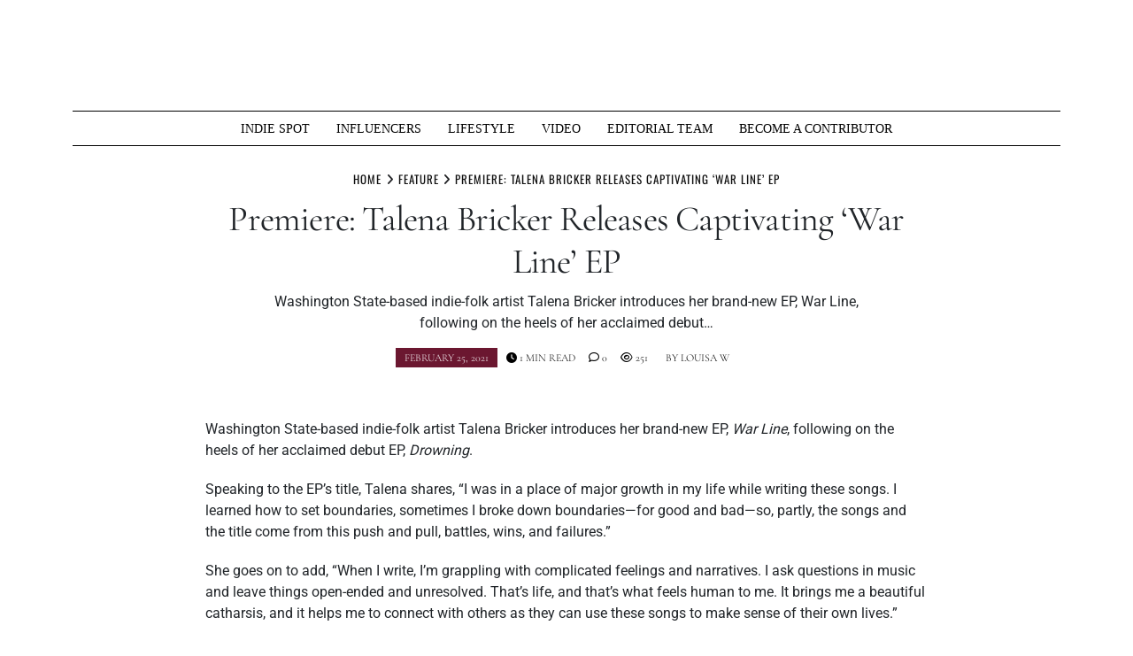

--- FILE ---
content_type: text/html; charset=utf-8
request_url: https://www.google.com/recaptcha/api2/aframe
body_size: 268
content:
<!DOCTYPE HTML><html><head><meta http-equiv="content-type" content="text/html; charset=UTF-8"></head><body><script nonce="A6Gw1y74bmQ-RcuT4PFO5Q">/** Anti-fraud and anti-abuse applications only. See google.com/recaptcha */ try{var clients={'sodar':'https://pagead2.googlesyndication.com/pagead/sodar?'};window.addEventListener("message",function(a){try{if(a.source===window.parent){var b=JSON.parse(a.data);var c=clients[b['id']];if(c){var d=document.createElement('img');d.src=c+b['params']+'&rc='+(localStorage.getItem("rc::a")?sessionStorage.getItem("rc::b"):"");window.document.body.appendChild(d);sessionStorage.setItem("rc::e",parseInt(sessionStorage.getItem("rc::e")||0)+1);localStorage.setItem("rc::h",'1768788574308');}}}catch(b){}});window.parent.postMessage("_grecaptcha_ready", "*");}catch(b){}</script></body></html>

--- FILE ---
content_type: text/css
request_url: https://muziquemagazine.com/wp-content/themes/tenzin-news-magazine/assets/build/css/main.min.css?ver=1.3.1
body_size: 50920
content:
/*!
 * Bootstrap v5.1.3 (https://getbootstrap.com/)
 * Copyright 2011-2021 The Bootstrap Authors
 * Copyright 2011-2021 Twitter, Inc.
 * Licensed under MIT (https://github.com/twbs/bootstrap/blob/main/LICENSE)
 */:root{--bs-blue: #0d6efd;--bs-indigo: #6610f2;--bs-purple: #6f42c1;--bs-pink: #d63384;--bs-red: #dc3545;--bs-orange: #fd7e14;--bs-yellow: #ffc107;--bs-green: #198754;--bs-teal: #20c997;--bs-cyan: #0dcaf0;--bs-white: #fff;--bs-gray: #6c757d;--bs-gray-dark: #343a40;--bs-gray-100: #f8f9fa;--bs-gray-200: #e9ecef;--bs-gray-300: #dee2e6;--bs-gray-400: #ced4da;--bs-gray-500: #adb5bd;--bs-gray-600: #6c757d;--bs-gray-700: #495057;--bs-gray-800: #343a40;--bs-gray-900: #212529;--bs-primary: #0d6efd;--bs-secondary: #6c757d;--bs-success: #198754;--bs-info: #0dcaf0;--bs-warning: #ffc107;--bs-danger: #dc3545;--bs-light: #f8f9fa;--bs-dark: #212529;--bs-primary-rgb: 13, 110, 253;--bs-secondary-rgb: 108, 117, 125;--bs-success-rgb: 25, 135, 84;--bs-info-rgb: 13, 202, 240;--bs-warning-rgb: 255, 193, 7;--bs-danger-rgb: 220, 53, 69;--bs-light-rgb: 248, 249, 250;--bs-dark-rgb: 33, 37, 41;--bs-white-rgb: 255, 255, 255;--bs-black-rgb: 0, 0, 0;--bs-body-color-rgb: 33, 37, 41;--bs-body-bg-rgb: 255, 255, 255;--bs-font-sans-serif: system-ui, -apple-system, "Segoe UI", Roboto, "Helvetica Neue", Arial, "Noto Sans", "Liberation Sans", sans-serif, "Apple Color Emoji", "Segoe UI Emoji", "Segoe UI Symbol", "Noto Color Emoji";--bs-font-monospace: SFMono-Regular, Menlo, Monaco, Consolas, "Liberation Mono", "Courier New", monospace;--bs-gradient: linear-gradient(180deg, rgba(255, 255, 255, 0.15), rgba(255, 255, 255, 0));--bs-body-font-family: var(--bs-font-sans-serif);--bs-body-font-size: 1rem;--bs-body-font-weight: 400;--bs-body-line-height: 1.5;--bs-body-color: #212529;--bs-body-bg: #fff}*,*::before,*::after{box-sizing:border-box}@media(prefers-reduced-motion: no-preference){:root{scroll-behavior:smooth}}body{margin:0;font-family:var(--bs-body-font-family);font-size:var(--bs-body-font-size);font-weight:var(--bs-body-font-weight);line-height:var(--bs-body-line-height);color:var(--bs-body-color);text-align:var(--bs-body-text-align);background-color:var(--bs-body-bg);-webkit-text-size-adjust:100%;-webkit-tap-highlight-color:rgba(0,0,0,0)}hr{margin:1rem 0;color:inherit;background-color:currentColor;border:0;opacity:.25}hr:not([size]){height:1px}h6,.h6,h5,.h5,h4,.h4,h3,.h3,h2,.h2,h1,.h1{margin-top:0;margin-bottom:.5rem;font-weight:500;line-height:1.2}p{margin-top:0;margin-bottom:1rem}abbr[title],abbr[data-bs-original-title]{-webkit-text-decoration:underline dotted;text-decoration:underline dotted;cursor:help;-webkit-text-decoration-skip-ink:none;text-decoration-skip-ink:none}address{margin-bottom:1rem;font-style:normal;line-height:inherit}ol,ul{padding-left:2rem}ol,ul,dl{margin-top:0;margin-bottom:1rem}ol ol,ul ul,ol ul,ul ol{margin-bottom:0}dt{font-weight:700}dd{margin-bottom:.5rem;margin-left:0}blockquote{margin:0 0 1rem}b,strong{font-weight:bolder}small,.small{font-size:.875em}mark,.mark{padding:.2em;background-color:#fcf8e3}sub,sup{position:relative;font-size:.75em;line-height:0;vertical-align:baseline}sub{bottom:-0.25em}sup{top:-0.5em}a{color:#0d6efd;text-decoration:underline}a:hover{color:#0a58ca}a:not([href]):not([class]),a:not([href]):not([class]):hover{color:inherit;text-decoration:none}pre,code,kbd,samp{font-family:var(--bs-font-monospace);font-size:1em;direction:ltr;unicode-bidi:bidi-override}pre{display:block;margin-top:0;margin-bottom:1rem;overflow:auto;font-size:.875em}pre code{font-size:inherit;color:inherit;word-break:normal}code{font-size:.875em;color:#d63384;word-wrap:break-word}a>code{color:inherit}kbd{padding:.2rem .4rem;font-size:.875em;color:#fff;background-color:#212529;border-radius:.2rem}kbd kbd{padding:0;font-size:1em;font-weight:700}figure{margin:0 0 1rem}img,svg{vertical-align:middle}table{caption-side:bottom;border-collapse:collapse}caption{padding-top:.5rem;padding-bottom:.5rem;color:#6c757d;text-align:left}th{text-align:inherit;text-align:-webkit-match-parent}thead,tbody,tfoot,tr,td,th{border-color:inherit;border-style:solid;border-width:0}label{display:inline-block}button{border-radius:0}button:focus:not(:focus-visible){outline:0}input,button,select,optgroup,textarea{margin:0;font-family:inherit;font-size:inherit;line-height:inherit}button,select{text-transform:none}[role=button]{cursor:pointer}select{word-wrap:normal}select:disabled{opacity:1}[list]::-webkit-calendar-picker-indicator{display:none}button,[type=button],[type=reset],[type=submit]{-webkit-appearance:button}button:not(:disabled),[type=button]:not(:disabled),[type=reset]:not(:disabled),[type=submit]:not(:disabled){cursor:pointer}::-moz-focus-inner{padding:0;border-style:none}textarea{resize:vertical}fieldset{min-width:0;padding:0;margin:0;border:0}legend{float:left;width:100%;padding:0;margin-bottom:.5rem;font-size:calc(1.275rem + .3vw);line-height:inherit}@media(min-width: 1200px){legend{font-size:1.5rem}}legend+*{clear:left}::-webkit-datetime-edit-fields-wrapper,::-webkit-datetime-edit-text,::-webkit-datetime-edit-minute,::-webkit-datetime-edit-hour-field,::-webkit-datetime-edit-day-field,::-webkit-datetime-edit-month-field,::-webkit-datetime-edit-year-field{padding:0}::-webkit-inner-spin-button{height:auto}[type=search]{outline-offset:-2px;-webkit-appearance:textfield}::-webkit-search-decoration{-webkit-appearance:none}::-webkit-color-swatch-wrapper{padding:0}::-webkit-file-upload-button{font:inherit}::file-selector-button{font:inherit}::-webkit-file-upload-button{font:inherit;-webkit-appearance:button}output{display:inline-block}iframe{border:0}summary{display:list-item;cursor:pointer}progress{vertical-align:baseline}[hidden]{display:none !important}.lead{font-size:1.25rem;font-weight:300}.display-1{font-size:calc(1.625rem + 4.5vw);font-weight:300;line-height:1.2}@media(min-width: 1200px){.display-1{font-size:5rem}}.display-2{font-size:calc(1.575rem + 3.9vw);font-weight:300;line-height:1.2}@media(min-width: 1200px){.display-2{font-size:4.5rem}}.display-3{font-size:calc(1.525rem + 3.3vw);font-weight:300;line-height:1.2}@media(min-width: 1200px){.display-3{font-size:4rem}}.display-4{font-size:calc(1.475rem + 2.7vw);font-weight:300;line-height:1.2}@media(min-width: 1200px){.display-4{font-size:3.5rem}}.display-5{font-size:calc(1.425rem + 2.1vw);font-weight:300;line-height:1.2}@media(min-width: 1200px){.display-5{font-size:3rem}}.display-6{font-size:calc(1.375rem + 1.5vw);font-weight:300;line-height:1.2}@media(min-width: 1200px){.display-6{font-size:2.5rem}}.list-unstyled{padding-left:0;list-style:none}.list-inline{padding-left:0;list-style:none}.list-inline-item{display:inline-block}.list-inline-item:not(:last-child){margin-right:.5rem}.initialism{font-size:.875em;text-transform:uppercase}.blockquote{margin-bottom:1rem;font-size:1.25rem}.blockquote>:last-child{margin-bottom:0}.blockquote-footer{margin-top:-1rem;margin-bottom:1rem;font-size:.875em;color:#6c757d}.blockquote-footer::before{content:"— "}.img-fluid{max-width:100%;height:auto}.img-thumbnail{padding:.25rem;background-color:#fff;border:1px solid #dee2e6;border-radius:.25rem;max-width:100%;height:auto}.figure{display:inline-block}.figure-img{margin-bottom:.5rem;line-height:1}.figure-caption{font-size:.875em;color:#6c757d}.container,.container-fluid,.container-xxl,.container-xl,.container-lg,.container-md,.container-sm{width:100%;padding-right:var(--bs-gutter-x, 0.75rem);padding-left:var(--bs-gutter-x, 0.75rem);margin-right:auto;margin-left:auto}@media(min-width: 576px){.container-sm,.container{max-width:98%}}@media(min-width: 768px){.container-md,.container-sm,.container{max-width:98%}}@media(min-width: 992px){.container-lg,.container-md,.container-sm,.container{max-width:98%}}@media(min-width: 1200px){.container-xl,.container-lg,.container-md,.container-sm,.container{max-width:1140px}}@media(min-width: 1400px){.container-xxl,.container-xl,.container-lg,.container-md,.container-sm,.container{max-width:1320px}}.row{--bs-gutter-x: 1.5rem;--bs-gutter-y: 0;display:flex;flex-wrap:wrap;margin-top:calc(-1*var(--bs-gutter-y));margin-right:calc(-0.5*var(--bs-gutter-x));margin-left:calc(-0.5*var(--bs-gutter-x))}.row>*{flex-shrink:0;width:100%;max-width:100%;padding-right:calc(var(--bs-gutter-x)*.5);padding-left:calc(var(--bs-gutter-x)*.5);margin-top:var(--bs-gutter-y)}.col{flex:1 0 0%}.row-cols-auto>*{flex:0 0 auto;width:auto}.row-cols-1>*{flex:0 0 auto;width:100%}.row-cols-2>*{flex:0 0 auto;width:50%}.row-cols-3>*{flex:0 0 auto;width:33.3333333333%}.row-cols-4>*{flex:0 0 auto;width:25%}.row-cols-5>*{flex:0 0 auto;width:20%}.row-cols-6>*{flex:0 0 auto;width:16.6666666667%}.col-auto{flex:0 0 auto;width:auto}.col-1{flex:0 0 auto;width:8.33333333%}.col-2{flex:0 0 auto;width:16.66666667%}.col-3{flex:0 0 auto;width:25%}.col-4{flex:0 0 auto;width:33.33333333%}.col-5{flex:0 0 auto;width:41.66666667%}.col-6{flex:0 0 auto;width:50%}.col-7{flex:0 0 auto;width:58.33333333%}.col-8{flex:0 0 auto;width:66.66666667%}.col-9{flex:0 0 auto;width:75%}.col-10{flex:0 0 auto;width:83.33333333%}.col-11{flex:0 0 auto;width:91.66666667%}.col-12{flex:0 0 auto;width:100%}.offset-1{margin-left:8.33333333%}.offset-2{margin-left:16.66666667%}.offset-3{margin-left:25%}.offset-4{margin-left:33.33333333%}.offset-5{margin-left:41.66666667%}.offset-6{margin-left:50%}.offset-7{margin-left:58.33333333%}.offset-8{margin-left:66.66666667%}.offset-9{margin-left:75%}.offset-10{margin-left:83.33333333%}.offset-11{margin-left:91.66666667%}.g-0,.gx-0{--bs-gutter-x: 0}.g-0,.gy-0{--bs-gutter-y: 0}.g-1,.gx-1{--bs-gutter-x: 0.25rem}.g-1,.gy-1{--bs-gutter-y: 0.25rem}.g-2,.gx-2{--bs-gutter-x: 0.5rem}.g-2,.gy-2{--bs-gutter-y: 0.5rem}.g-3,.gx-3{--bs-gutter-x: 1rem}.g-3,.gy-3{--bs-gutter-y: 1rem}.g-4,.gx-4{--bs-gutter-x: 1.5rem}.g-4,.gy-4{--bs-gutter-y: 1.5rem}.g-5,.gx-5{--bs-gutter-x: 3rem}.g-5,.gy-5{--bs-gutter-y: 3rem}@media(min-width: 576px){.col-sm{flex:1 0 0%}.row-cols-sm-auto>*{flex:0 0 auto;width:auto}.row-cols-sm-1>*{flex:0 0 auto;width:100%}.row-cols-sm-2>*{flex:0 0 auto;width:50%}.row-cols-sm-3>*{flex:0 0 auto;width:33.3333333333%}.row-cols-sm-4>*{flex:0 0 auto;width:25%}.row-cols-sm-5>*{flex:0 0 auto;width:20%}.row-cols-sm-6>*{flex:0 0 auto;width:16.6666666667%}.col-sm-auto{flex:0 0 auto;width:auto}.col-sm-1{flex:0 0 auto;width:8.33333333%}.col-sm-2{flex:0 0 auto;width:16.66666667%}.col-sm-3{flex:0 0 auto;width:25%}.col-sm-4{flex:0 0 auto;width:33.33333333%}.col-sm-5{flex:0 0 auto;width:41.66666667%}.col-sm-6{flex:0 0 auto;width:50%}.col-sm-7{flex:0 0 auto;width:58.33333333%}.col-sm-8{flex:0 0 auto;width:66.66666667%}.col-sm-9{flex:0 0 auto;width:75%}.col-sm-10{flex:0 0 auto;width:83.33333333%}.col-sm-11{flex:0 0 auto;width:91.66666667%}.col-sm-12{flex:0 0 auto;width:100%}.offset-sm-0{margin-left:0}.offset-sm-1{margin-left:8.33333333%}.offset-sm-2{margin-left:16.66666667%}.offset-sm-3{margin-left:25%}.offset-sm-4{margin-left:33.33333333%}.offset-sm-5{margin-left:41.66666667%}.offset-sm-6{margin-left:50%}.offset-sm-7{margin-left:58.33333333%}.offset-sm-8{margin-left:66.66666667%}.offset-sm-9{margin-left:75%}.offset-sm-10{margin-left:83.33333333%}.offset-sm-11{margin-left:91.66666667%}.g-sm-0,.gx-sm-0{--bs-gutter-x: 0}.g-sm-0,.gy-sm-0{--bs-gutter-y: 0}.g-sm-1,.gx-sm-1{--bs-gutter-x: 0.25rem}.g-sm-1,.gy-sm-1{--bs-gutter-y: 0.25rem}.g-sm-2,.gx-sm-2{--bs-gutter-x: 0.5rem}.g-sm-2,.gy-sm-2{--bs-gutter-y: 0.5rem}.g-sm-3,.gx-sm-3{--bs-gutter-x: 1rem}.g-sm-3,.gy-sm-3{--bs-gutter-y: 1rem}.g-sm-4,.gx-sm-4{--bs-gutter-x: 1.5rem}.g-sm-4,.gy-sm-4{--bs-gutter-y: 1.5rem}.g-sm-5,.gx-sm-5{--bs-gutter-x: 3rem}.g-sm-5,.gy-sm-5{--bs-gutter-y: 3rem}}@media(min-width: 768px){.col-md{flex:1 0 0%}.row-cols-md-auto>*{flex:0 0 auto;width:auto}.row-cols-md-1>*{flex:0 0 auto;width:100%}.row-cols-md-2>*{flex:0 0 auto;width:50%}.row-cols-md-3>*{flex:0 0 auto;width:33.3333333333%}.row-cols-md-4>*{flex:0 0 auto;width:25%}.row-cols-md-5>*{flex:0 0 auto;width:20%}.row-cols-md-6>*{flex:0 0 auto;width:16.6666666667%}.col-md-auto{flex:0 0 auto;width:auto}.col-md-1{flex:0 0 auto;width:8.33333333%}.col-md-2{flex:0 0 auto;width:16.66666667%}.col-md-3{flex:0 0 auto;width:25%}.col-md-4{flex:0 0 auto;width:33.33333333%}.col-md-5{flex:0 0 auto;width:41.66666667%}.col-md-6{flex:0 0 auto;width:50%}.col-md-7{flex:0 0 auto;width:58.33333333%}.col-md-8{flex:0 0 auto;width:66.66666667%}.col-md-9{flex:0 0 auto;width:75%}.col-md-10{flex:0 0 auto;width:83.33333333%}.col-md-11{flex:0 0 auto;width:91.66666667%}.col-md-12{flex:0 0 auto;width:100%}.offset-md-0{margin-left:0}.offset-md-1{margin-left:8.33333333%}.offset-md-2{margin-left:16.66666667%}.offset-md-3{margin-left:25%}.offset-md-4{margin-left:33.33333333%}.offset-md-5{margin-left:41.66666667%}.offset-md-6{margin-left:50%}.offset-md-7{margin-left:58.33333333%}.offset-md-8{margin-left:66.66666667%}.offset-md-9{margin-left:75%}.offset-md-10{margin-left:83.33333333%}.offset-md-11{margin-left:91.66666667%}.g-md-0,.gx-md-0{--bs-gutter-x: 0}.g-md-0,.gy-md-0{--bs-gutter-y: 0}.g-md-1,.gx-md-1{--bs-gutter-x: 0.25rem}.g-md-1,.gy-md-1{--bs-gutter-y: 0.25rem}.g-md-2,.gx-md-2{--bs-gutter-x: 0.5rem}.g-md-2,.gy-md-2{--bs-gutter-y: 0.5rem}.g-md-3,.gx-md-3{--bs-gutter-x: 1rem}.g-md-3,.gy-md-3{--bs-gutter-y: 1rem}.g-md-4,.gx-md-4{--bs-gutter-x: 1.5rem}.g-md-4,.gy-md-4{--bs-gutter-y: 1.5rem}.g-md-5,.gx-md-5{--bs-gutter-x: 3rem}.g-md-5,.gy-md-5{--bs-gutter-y: 3rem}}@media(min-width: 992px){.col-lg{flex:1 0 0%}.row-cols-lg-auto>*{flex:0 0 auto;width:auto}.row-cols-lg-1>*{flex:0 0 auto;width:100%}.row-cols-lg-2>*{flex:0 0 auto;width:50%}.row-cols-lg-3>*{flex:0 0 auto;width:33.3333333333%}.row-cols-lg-4>*{flex:0 0 auto;width:25%}.row-cols-lg-5>*{flex:0 0 auto;width:20%}.row-cols-lg-6>*{flex:0 0 auto;width:16.6666666667%}.col-lg-auto{flex:0 0 auto;width:auto}.col-lg-1{flex:0 0 auto;width:8.33333333%}.col-lg-2{flex:0 0 auto;width:16.66666667%}.col-lg-3{flex:0 0 auto;width:25%}.col-lg-4{flex:0 0 auto;width:33.33333333%}.col-lg-5{flex:0 0 auto;width:41.66666667%}.col-lg-6{flex:0 0 auto;width:50%}.col-lg-7{flex:0 0 auto;width:58.33333333%}.col-lg-8{flex:0 0 auto;width:66.66666667%}.col-lg-9{flex:0 0 auto;width:75%}.col-lg-10{flex:0 0 auto;width:83.33333333%}.col-lg-11{flex:0 0 auto;width:91.66666667%}.col-lg-12{flex:0 0 auto;width:100%}.offset-lg-0{margin-left:0}.offset-lg-1{margin-left:8.33333333%}.offset-lg-2{margin-left:16.66666667%}.offset-lg-3{margin-left:25%}.offset-lg-4{margin-left:33.33333333%}.offset-lg-5{margin-left:41.66666667%}.offset-lg-6{margin-left:50%}.offset-lg-7{margin-left:58.33333333%}.offset-lg-8{margin-left:66.66666667%}.offset-lg-9{margin-left:75%}.offset-lg-10{margin-left:83.33333333%}.offset-lg-11{margin-left:91.66666667%}.g-lg-0,.gx-lg-0{--bs-gutter-x: 0}.g-lg-0,.gy-lg-0{--bs-gutter-y: 0}.g-lg-1,.gx-lg-1{--bs-gutter-x: 0.25rem}.g-lg-1,.gy-lg-1{--bs-gutter-y: 0.25rem}.g-lg-2,.gx-lg-2{--bs-gutter-x: 0.5rem}.g-lg-2,.gy-lg-2{--bs-gutter-y: 0.5rem}.g-lg-3,.gx-lg-3{--bs-gutter-x: 1rem}.g-lg-3,.gy-lg-3{--bs-gutter-y: 1rem}.g-lg-4,.gx-lg-4{--bs-gutter-x: 1.5rem}.g-lg-4,.gy-lg-4{--bs-gutter-y: 1.5rem}.g-lg-5,.gx-lg-5{--bs-gutter-x: 3rem}.g-lg-5,.gy-lg-5{--bs-gutter-y: 3rem}}@media(min-width: 1200px){.col-xl{flex:1 0 0%}.row-cols-xl-auto>*{flex:0 0 auto;width:auto}.row-cols-xl-1>*{flex:0 0 auto;width:100%}.row-cols-xl-2>*{flex:0 0 auto;width:50%}.row-cols-xl-3>*{flex:0 0 auto;width:33.3333333333%}.row-cols-xl-4>*{flex:0 0 auto;width:25%}.row-cols-xl-5>*{flex:0 0 auto;width:20%}.row-cols-xl-6>*{flex:0 0 auto;width:16.6666666667%}.col-xl-auto{flex:0 0 auto;width:auto}.col-xl-1{flex:0 0 auto;width:8.33333333%}.col-xl-2{flex:0 0 auto;width:16.66666667%}.col-xl-3{flex:0 0 auto;width:25%}.col-xl-4{flex:0 0 auto;width:33.33333333%}.col-xl-5{flex:0 0 auto;width:41.66666667%}.col-xl-6{flex:0 0 auto;width:50%}.col-xl-7{flex:0 0 auto;width:58.33333333%}.col-xl-8{flex:0 0 auto;width:66.66666667%}.col-xl-9{flex:0 0 auto;width:75%}.col-xl-10{flex:0 0 auto;width:83.33333333%}.col-xl-11{flex:0 0 auto;width:91.66666667%}.col-xl-12{flex:0 0 auto;width:100%}.offset-xl-0{margin-left:0}.offset-xl-1{margin-left:8.33333333%}.offset-xl-2{margin-left:16.66666667%}.offset-xl-3{margin-left:25%}.offset-xl-4{margin-left:33.33333333%}.offset-xl-5{margin-left:41.66666667%}.offset-xl-6{margin-left:50%}.offset-xl-7{margin-left:58.33333333%}.offset-xl-8{margin-left:66.66666667%}.offset-xl-9{margin-left:75%}.offset-xl-10{margin-left:83.33333333%}.offset-xl-11{margin-left:91.66666667%}.g-xl-0,.gx-xl-0{--bs-gutter-x: 0}.g-xl-0,.gy-xl-0{--bs-gutter-y: 0}.g-xl-1,.gx-xl-1{--bs-gutter-x: 0.25rem}.g-xl-1,.gy-xl-1{--bs-gutter-y: 0.25rem}.g-xl-2,.gx-xl-2{--bs-gutter-x: 0.5rem}.g-xl-2,.gy-xl-2{--bs-gutter-y: 0.5rem}.g-xl-3,.gx-xl-3{--bs-gutter-x: 1rem}.g-xl-3,.gy-xl-3{--bs-gutter-y: 1rem}.g-xl-4,.gx-xl-4{--bs-gutter-x: 1.5rem}.g-xl-4,.gy-xl-4{--bs-gutter-y: 1.5rem}.g-xl-5,.gx-xl-5{--bs-gutter-x: 3rem}.g-xl-5,.gy-xl-5{--bs-gutter-y: 3rem}}@media(min-width: 1400px){.col-xxl{flex:1 0 0%}.row-cols-xxl-auto>*{flex:0 0 auto;width:auto}.row-cols-xxl-1>*{flex:0 0 auto;width:100%}.row-cols-xxl-2>*{flex:0 0 auto;width:50%}.row-cols-xxl-3>*{flex:0 0 auto;width:33.3333333333%}.row-cols-xxl-4>*{flex:0 0 auto;width:25%}.row-cols-xxl-5>*{flex:0 0 auto;width:20%}.row-cols-xxl-6>*{flex:0 0 auto;width:16.6666666667%}.col-xxl-auto{flex:0 0 auto;width:auto}.col-xxl-1{flex:0 0 auto;width:8.33333333%}.col-xxl-2{flex:0 0 auto;width:16.66666667%}.col-xxl-3{flex:0 0 auto;width:25%}.col-xxl-4{flex:0 0 auto;width:33.33333333%}.col-xxl-5{flex:0 0 auto;width:41.66666667%}.col-xxl-6{flex:0 0 auto;width:50%}.col-xxl-7{flex:0 0 auto;width:58.33333333%}.col-xxl-8{flex:0 0 auto;width:66.66666667%}.col-xxl-9{flex:0 0 auto;width:75%}.col-xxl-10{flex:0 0 auto;width:83.33333333%}.col-xxl-11{flex:0 0 auto;width:91.66666667%}.col-xxl-12{flex:0 0 auto;width:100%}.offset-xxl-0{margin-left:0}.offset-xxl-1{margin-left:8.33333333%}.offset-xxl-2{margin-left:16.66666667%}.offset-xxl-3{margin-left:25%}.offset-xxl-4{margin-left:33.33333333%}.offset-xxl-5{margin-left:41.66666667%}.offset-xxl-6{margin-left:50%}.offset-xxl-7{margin-left:58.33333333%}.offset-xxl-8{margin-left:66.66666667%}.offset-xxl-9{margin-left:75%}.offset-xxl-10{margin-left:83.33333333%}.offset-xxl-11{margin-left:91.66666667%}.g-xxl-0,.gx-xxl-0{--bs-gutter-x: 0}.g-xxl-0,.gy-xxl-0{--bs-gutter-y: 0}.g-xxl-1,.gx-xxl-1{--bs-gutter-x: 0.25rem}.g-xxl-1,.gy-xxl-1{--bs-gutter-y: 0.25rem}.g-xxl-2,.gx-xxl-2{--bs-gutter-x: 0.5rem}.g-xxl-2,.gy-xxl-2{--bs-gutter-y: 0.5rem}.g-xxl-3,.gx-xxl-3{--bs-gutter-x: 1rem}.g-xxl-3,.gy-xxl-3{--bs-gutter-y: 1rem}.g-xxl-4,.gx-xxl-4{--bs-gutter-x: 1.5rem}.g-xxl-4,.gy-xxl-4{--bs-gutter-y: 1.5rem}.g-xxl-5,.gx-xxl-5{--bs-gutter-x: 3rem}.g-xxl-5,.gy-xxl-5{--bs-gutter-y: 3rem}}.table{--bs-table-bg: transparent;--bs-table-accent-bg: transparent;--bs-table-striped-color: #212529;--bs-table-striped-bg: rgba(0, 0, 0, 0.05);--bs-table-active-color: #212529;--bs-table-active-bg: rgba(0, 0, 0, 0.1);--bs-table-hover-color: #212529;--bs-table-hover-bg: rgba(0, 0, 0, 0.075);width:100%;margin-bottom:1rem;color:#212529;vertical-align:top;border-color:#dee2e6}.table>:not(caption)>*>*{padding:.5rem .5rem;background-color:var(--bs-table-bg);border-bottom-width:1px;box-shadow:inset 0 0 0 9999px var(--bs-table-accent-bg)}.table>tbody{vertical-align:inherit}.table>thead{vertical-align:bottom}.table>:not(:first-child){border-top:2px solid currentColor}.caption-top{caption-side:top}.table-sm>:not(caption)>*>*{padding:.25rem .25rem}.table-bordered>:not(caption)>*{border-width:1px 0}.table-bordered>:not(caption)>*>*{border-width:0 1px}.table-borderless>:not(caption)>*>*{border-bottom-width:0}.table-borderless>:not(:first-child){border-top-width:0}.table-striped>tbody>tr:nth-of-type(odd)>*{--bs-table-accent-bg: var(--bs-table-striped-bg);color:var(--bs-table-striped-color)}.table-active{--bs-table-accent-bg: var(--bs-table-active-bg);color:var(--bs-table-active-color)}.table-hover>tbody>tr:hover>*{--bs-table-accent-bg: var(--bs-table-hover-bg);color:var(--bs-table-hover-color)}.table-primary{--bs-table-bg: #cfe2ff;--bs-table-striped-bg: #c5d7f2;--bs-table-striped-color: #000;--bs-table-active-bg: #bacbe6;--bs-table-active-color: #000;--bs-table-hover-bg: #bfd1ec;--bs-table-hover-color: #000;color:#000;border-color:#bacbe6}.table-secondary{--bs-table-bg: #e2e3e5;--bs-table-striped-bg: #d7d8da;--bs-table-striped-color: #000;--bs-table-active-bg: #cbccce;--bs-table-active-color: #000;--bs-table-hover-bg: #d1d2d4;--bs-table-hover-color: #000;color:#000;border-color:#cbccce}.table-success{--bs-table-bg: #d1e7dd;--bs-table-striped-bg: #c7dbd2;--bs-table-striped-color: #000;--bs-table-active-bg: #bcd0c7;--bs-table-active-color: #000;--bs-table-hover-bg: #c1d6cc;--bs-table-hover-color: #000;color:#000;border-color:#bcd0c7}.table-info{--bs-table-bg: #cff4fc;--bs-table-striped-bg: #c5e8ef;--bs-table-striped-color: #000;--bs-table-active-bg: #badce3;--bs-table-active-color: #000;--bs-table-hover-bg: #bfe2e9;--bs-table-hover-color: #000;color:#000;border-color:#badce3}.table-warning{--bs-table-bg: #fff3cd;--bs-table-striped-bg: #f2e7c3;--bs-table-striped-color: #000;--bs-table-active-bg: #e6dbb9;--bs-table-active-color: #000;--bs-table-hover-bg: #ece1be;--bs-table-hover-color: #000;color:#000;border-color:#e6dbb9}.table-danger{--bs-table-bg: #f8d7da;--bs-table-striped-bg: #eccccf;--bs-table-striped-color: #000;--bs-table-active-bg: #dfc2c4;--bs-table-active-color: #000;--bs-table-hover-bg: #e5c7ca;--bs-table-hover-color: #000;color:#000;border-color:#dfc2c4}.table-light{--bs-table-bg: #f8f9fa;--bs-table-striped-bg: #ecedee;--bs-table-striped-color: #000;--bs-table-active-bg: #dfe0e1;--bs-table-active-color: #000;--bs-table-hover-bg: #e5e6e7;--bs-table-hover-color: #000;color:#000;border-color:#dfe0e1}.table-dark{--bs-table-bg: #212529;--bs-table-striped-bg: #2c3034;--bs-table-striped-color: #fff;--bs-table-active-bg: #373b3e;--bs-table-active-color: #fff;--bs-table-hover-bg: #323539;--bs-table-hover-color: #fff;color:#fff;border-color:#373b3e}.table-responsive{overflow-x:auto;-webkit-overflow-scrolling:touch}@media(max-width: 575.98px){.table-responsive-sm{overflow-x:auto;-webkit-overflow-scrolling:touch}}@media(max-width: 767.98px){.table-responsive-md{overflow-x:auto;-webkit-overflow-scrolling:touch}}@media(max-width: 991.98px){.table-responsive-lg{overflow-x:auto;-webkit-overflow-scrolling:touch}}@media(max-width: 1199.98px){.table-responsive-xl{overflow-x:auto;-webkit-overflow-scrolling:touch}}@media(max-width: 1399.98px){.table-responsive-xxl{overflow-x:auto;-webkit-overflow-scrolling:touch}}.form-label{margin-bottom:.5rem}.col-form-label{padding-top:calc(.375rem + 1px);padding-bottom:calc(.375rem + 1px);margin-bottom:0;font-size:inherit;line-height:1.5}.col-form-label-lg{padding-top:calc(.5rem + 1px);padding-bottom:calc(.5rem + 1px);font-size:1.25rem}.col-form-label-sm{padding-top:calc(.25rem + 1px);padding-bottom:calc(.25rem + 1px);font-size:.875rem}.form-text{margin-top:.25rem;font-size:.875em;color:#6c757d}.form-control{display:block;width:100%;padding:.375rem .75rem;font-size:1rem;font-weight:400;line-height:1.5;color:#212529;background-color:#fff;background-clip:padding-box;border:1px solid #ced4da;-webkit-appearance:none;-moz-appearance:none;appearance:none;border-radius:.25rem;transition:border-color .15s ease-in-out,box-shadow .15s ease-in-out}@media(prefers-reduced-motion: reduce){.form-control{transition:none}}.form-control[type=file]{overflow:hidden}.form-control[type=file]:not(:disabled):not([readonly]){cursor:pointer}.form-control:focus{color:#212529;background-color:#fff;border-color:#86b7fe;outline:0;box-shadow:0 0 0 .25rem rgba(13,110,253,.25)}.form-control::-webkit-date-and-time-value{height:1.5em}.form-control::-moz-placeholder{color:#6c757d;opacity:1}.form-control::placeholder{color:#6c757d;opacity:1}.form-control:disabled,.form-control[readonly]{background-color:#e9ecef;opacity:1}.form-control::-webkit-file-upload-button{padding:.375rem .75rem;margin:-0.375rem -0.75rem;-webkit-margin-end:.75rem;margin-inline-end:.75rem;color:#212529;background-color:#e9ecef;pointer-events:none;border-color:inherit;border-style:solid;border-width:0;border-inline-end-width:1px;border-radius:0;-webkit-transition:color .15s ease-in-out,background-color .15s ease-in-out,border-color .15s ease-in-out,box-shadow .15s ease-in-out;transition:color .15s ease-in-out,background-color .15s ease-in-out,border-color .15s ease-in-out,box-shadow .15s ease-in-out}.form-control::file-selector-button{padding:.375rem .75rem;margin:-0.375rem -0.75rem;-webkit-margin-end:.75rem;margin-inline-end:.75rem;color:#212529;background-color:#e9ecef;pointer-events:none;border-color:inherit;border-style:solid;border-width:0;border-inline-end-width:1px;border-radius:0;transition:color .15s ease-in-out,background-color .15s ease-in-out,border-color .15s ease-in-out,box-shadow .15s ease-in-out}@media(prefers-reduced-motion: reduce){.form-control::-webkit-file-upload-button{-webkit-transition:none;transition:none}.form-control::file-selector-button{transition:none}}.form-control:hover:not(:disabled):not([readonly])::-webkit-file-upload-button{background-color:#dde0e3}.form-control:hover:not(:disabled):not([readonly])::file-selector-button{background-color:#dde0e3}.form-control::-webkit-file-upload-button{padding:.375rem .75rem;margin:-0.375rem -0.75rem;-webkit-margin-end:.75rem;margin-inline-end:.75rem;color:#212529;background-color:#e9ecef;pointer-events:none;border-color:inherit;border-style:solid;border-width:0;border-inline-end-width:1px;border-radius:0;-webkit-transition:color .15s ease-in-out,background-color .15s ease-in-out,border-color .15s ease-in-out,box-shadow .15s ease-in-out;transition:color .15s ease-in-out,background-color .15s ease-in-out,border-color .15s ease-in-out,box-shadow .15s ease-in-out}@media(prefers-reduced-motion: reduce){.form-control::-webkit-file-upload-button{-webkit-transition:none;transition:none}}.form-control:hover:not(:disabled):not([readonly])::-webkit-file-upload-button{background-color:#dde0e3}.form-control-plaintext{display:block;width:100%;padding:.375rem 0;margin-bottom:0;line-height:1.5;color:#212529;background-color:rgba(0,0,0,0);border:solid rgba(0,0,0,0);border-width:1px 0}.form-control-plaintext.form-control-sm,.form-control-plaintext.form-control-lg{padding-right:0;padding-left:0}.form-control-sm{min-height:calc(1.5em + .5rem + 2px);padding:.25rem .5rem;font-size:.875rem;border-radius:.2rem}.form-control-sm::-webkit-file-upload-button{padding:.25rem .5rem;margin:-0.25rem -0.5rem;-webkit-margin-end:.5rem;margin-inline-end:.5rem}.form-control-sm::file-selector-button{padding:.25rem .5rem;margin:-0.25rem -0.5rem;-webkit-margin-end:.5rem;margin-inline-end:.5rem}.form-control-sm::-webkit-file-upload-button{padding:.25rem .5rem;margin:-0.25rem -0.5rem;-webkit-margin-end:.5rem;margin-inline-end:.5rem}.form-control-lg{min-height:calc(1.5em + 1rem + 2px);padding:.5rem 1rem;font-size:1.25rem;border-radius:.3rem}.form-control-lg::-webkit-file-upload-button{padding:.5rem 1rem;margin:-0.5rem -1rem;-webkit-margin-end:1rem;margin-inline-end:1rem}.form-control-lg::file-selector-button{padding:.5rem 1rem;margin:-0.5rem -1rem;-webkit-margin-end:1rem;margin-inline-end:1rem}.form-control-lg::-webkit-file-upload-button{padding:.5rem 1rem;margin:-0.5rem -1rem;-webkit-margin-end:1rem;margin-inline-end:1rem}textarea.form-control{min-height:calc(1.5em + .75rem + 2px)}textarea.form-control-sm{min-height:calc(1.5em + .5rem + 2px)}textarea.form-control-lg{min-height:calc(1.5em + 1rem + 2px)}.form-control-color{width:3rem;height:auto;padding:.375rem}.form-control-color:not(:disabled):not([readonly]){cursor:pointer}.form-control-color::-moz-color-swatch{height:1.5em;border-radius:.25rem}.form-control-color::-webkit-color-swatch{height:1.5em;border-radius:.25rem}.form-select{display:block;width:100%;padding:.375rem 2.25rem .375rem .75rem;-moz-padding-start:calc(.75rem - 3px);font-size:1rem;font-weight:400;line-height:1.5;color:#212529;background-color:#fff;background-image:url("data:image/svg+xml,%3csvg xmlns=%27http://www.w3.org/2000/svg%27 viewBox=%270 0 16 16%27%3e%3cpath fill=%27none%27 stroke=%27%23343a40%27 stroke-linecap=%27round%27 stroke-linejoin=%27round%27 stroke-width=%272%27 d=%27M2 5l6 6 6-6%27/%3e%3c/svg%3e");background-repeat:no-repeat;background-position:right .75rem center;background-size:16px 12px;border:1px solid #ced4da;border-radius:.25rem;transition:border-color .15s ease-in-out,box-shadow .15s ease-in-out;-webkit-appearance:none;-moz-appearance:none;appearance:none}@media(prefers-reduced-motion: reduce){.form-select{transition:none}}.form-select:focus{border-color:#86b7fe;outline:0;box-shadow:0 0 0 .25rem rgba(13,110,253,.25)}.form-select[multiple],.form-select[size]:not([size="1"]){padding-right:.75rem;background-image:none}.form-select:disabled{background-color:#e9ecef}.form-select:-moz-focusring{color:rgba(0,0,0,0);text-shadow:0 0 0 #212529}.form-select-sm{padding-top:.25rem;padding-bottom:.25rem;padding-left:.5rem;font-size:.875rem;border-radius:.2rem}.form-select-lg{padding-top:.5rem;padding-bottom:.5rem;padding-left:1rem;font-size:1.25rem;border-radius:.3rem}.form-check{display:block;min-height:1.5rem;padding-left:1.5em;margin-bottom:.125rem}.form-check .form-check-input{float:left;margin-left:-1.5em}.form-check-input{width:1em;height:1em;margin-top:.25em;vertical-align:top;background-color:#fff;background-repeat:no-repeat;background-position:center;background-size:contain;border:1px solid rgba(0,0,0,.25);-webkit-appearance:none;-moz-appearance:none;appearance:none;-webkit-print-color-adjust:exact;color-adjust:exact}.form-check-input[type=checkbox]{border-radius:.25em}.form-check-input[type=radio]{border-radius:50%}.form-check-input:active{filter:brightness(90%)}.form-check-input:focus{border-color:#86b7fe;outline:0;box-shadow:0 0 0 .25rem rgba(13,110,253,.25)}.form-check-input:checked{background-color:#0d6efd;border-color:#0d6efd}.form-check-input:checked[type=checkbox]{background-image:url("data:image/svg+xml,%3csvg xmlns=%27http://www.w3.org/2000/svg%27 viewBox=%270 0 20 20%27%3e%3cpath fill=%27none%27 stroke=%27%23fff%27 stroke-linecap=%27round%27 stroke-linejoin=%27round%27 stroke-width=%273%27 d=%27M6 10l3 3l6-6%27/%3e%3c/svg%3e")}.form-check-input:checked[type=radio]{background-image:url("data:image/svg+xml,%3csvg xmlns=%27http://www.w3.org/2000/svg%27 viewBox=%27-4 -4 8 8%27%3e%3ccircle r=%272%27 fill=%27%23fff%27/%3e%3c/svg%3e")}.form-check-input[type=checkbox]:indeterminate{background-color:#0d6efd;border-color:#0d6efd;background-image:url("data:image/svg+xml,%3csvg xmlns=%27http://www.w3.org/2000/svg%27 viewBox=%270 0 20 20%27%3e%3cpath fill=%27none%27 stroke=%27%23fff%27 stroke-linecap=%27round%27 stroke-linejoin=%27round%27 stroke-width=%273%27 d=%27M6 10h8%27/%3e%3c/svg%3e")}.form-check-input:disabled{pointer-events:none;filter:none;opacity:.5}.form-check-input[disabled]~.form-check-label,.form-check-input:disabled~.form-check-label{opacity:.5}.form-switch{padding-left:2.5em}.form-switch .form-check-input{width:2em;margin-left:-2.5em;background-image:url("data:image/svg+xml,%3csvg xmlns=%27http://www.w3.org/2000/svg%27 viewBox=%27-4 -4 8 8%27%3e%3ccircle r=%273%27 fill=%27rgba%280, 0, 0, 0.25%29%27/%3e%3c/svg%3e");background-position:left center;border-radius:2em;transition:background-position .15s ease-in-out}@media(prefers-reduced-motion: reduce){.form-switch .form-check-input{transition:none}}.form-switch .form-check-input:focus{background-image:url("data:image/svg+xml,%3csvg xmlns=%27http://www.w3.org/2000/svg%27 viewBox=%27-4 -4 8 8%27%3e%3ccircle r=%273%27 fill=%27%2386b7fe%27/%3e%3c/svg%3e")}.form-switch .form-check-input:checked{background-position:right center;background-image:url("data:image/svg+xml,%3csvg xmlns=%27http://www.w3.org/2000/svg%27 viewBox=%27-4 -4 8 8%27%3e%3ccircle r=%273%27 fill=%27%23fff%27/%3e%3c/svg%3e")}.form-check-inline{display:inline-block;margin-right:1rem}.btn-check{position:absolute;clip:rect(0, 0, 0, 0);pointer-events:none}.btn-check[disabled]+.btn,.btn-check:disabled+.btn{pointer-events:none;filter:none;opacity:.65}.form-range{width:100%;height:1.5rem;padding:0;background-color:rgba(0,0,0,0);-webkit-appearance:none;-moz-appearance:none;appearance:none}.form-range:focus{outline:0}.form-range:focus::-webkit-slider-thumb{box-shadow:0 0 0 1px #fff,0 0 0 .25rem rgba(13,110,253,.25)}.form-range:focus::-moz-range-thumb{box-shadow:0 0 0 1px #fff,0 0 0 .25rem rgba(13,110,253,.25)}.form-range::-moz-focus-outer{border:0}.form-range::-webkit-slider-thumb{width:1rem;height:1rem;margin-top:-0.25rem;background-color:#0d6efd;border:0;border-radius:1rem;-webkit-transition:background-color .15s ease-in-out,border-color .15s ease-in-out,box-shadow .15s ease-in-out;transition:background-color .15s ease-in-out,border-color .15s ease-in-out,box-shadow .15s ease-in-out;-webkit-appearance:none;appearance:none}@media(prefers-reduced-motion: reduce){.form-range::-webkit-slider-thumb{-webkit-transition:none;transition:none}}.form-range::-webkit-slider-thumb:active{background-color:#b6d4fe}.form-range::-webkit-slider-runnable-track{width:100%;height:.5rem;color:rgba(0,0,0,0);cursor:pointer;background-color:#dee2e6;border-color:rgba(0,0,0,0);border-radius:1rem}.form-range::-moz-range-thumb{width:1rem;height:1rem;background-color:#0d6efd;border:0;border-radius:1rem;-moz-transition:background-color .15s ease-in-out,border-color .15s ease-in-out,box-shadow .15s ease-in-out;transition:background-color .15s ease-in-out,border-color .15s ease-in-out,box-shadow .15s ease-in-out;-moz-appearance:none;appearance:none}@media(prefers-reduced-motion: reduce){.form-range::-moz-range-thumb{-moz-transition:none;transition:none}}.form-range::-moz-range-thumb:active{background-color:#b6d4fe}.form-range::-moz-range-track{width:100%;height:.5rem;color:rgba(0,0,0,0);cursor:pointer;background-color:#dee2e6;border-color:rgba(0,0,0,0);border-radius:1rem}.form-range:disabled{pointer-events:none}.form-range:disabled::-webkit-slider-thumb{background-color:#adb5bd}.form-range:disabled::-moz-range-thumb{background-color:#adb5bd}.form-floating{position:relative}.form-floating>.form-control,.form-floating>.form-select{height:calc(3.5rem + 2px);line-height:1.25}.form-floating>label{position:absolute;top:0;left:0;height:100%;padding:1rem .75rem;pointer-events:none;border:1px solid rgba(0,0,0,0);transform-origin:0 0;transition:opacity .1s ease-in-out,transform .1s ease-in-out}@media(prefers-reduced-motion: reduce){.form-floating>label{transition:none}}.form-floating>.form-control{padding:1rem .75rem}.form-floating>.form-control::-moz-placeholder{color:rgba(0,0,0,0)}.form-floating>.form-control::placeholder{color:rgba(0,0,0,0)}.form-floating>.form-control:not(:-moz-placeholder-shown){padding-top:1.625rem;padding-bottom:.625rem}.form-floating>.form-control:focus,.form-floating>.form-control:not(:placeholder-shown){padding-top:1.625rem;padding-bottom:.625rem}.form-floating>.form-control:-webkit-autofill{padding-top:1.625rem;padding-bottom:.625rem}.form-floating>.form-select{padding-top:1.625rem;padding-bottom:.625rem}.form-floating>.form-control:not(:-moz-placeholder-shown)~label{opacity:.65;transform:scale(0.85) translateY(-0.5rem) translateX(0.15rem)}.form-floating>.form-control:focus~label,.form-floating>.form-control:not(:placeholder-shown)~label,.form-floating>.form-select~label{opacity:.65;transform:scale(0.85) translateY(-0.5rem) translateX(0.15rem)}.form-floating>.form-control:-webkit-autofill~label{opacity:.65;transform:scale(0.85) translateY(-0.5rem) translateX(0.15rem)}.input-group{position:relative;display:flex;flex-wrap:wrap;align-items:stretch;width:100%}.input-group>.form-control,.input-group>.form-select{position:relative;flex:1 1 auto;width:1%;min-width:0}.input-group>.form-control:focus,.input-group>.form-select:focus{z-index:3}.input-group .btn{position:relative;z-index:2}.input-group .btn:focus{z-index:3}.input-group-text{display:flex;align-items:center;padding:.375rem .75rem;font-size:1rem;font-weight:400;line-height:1.5;color:#212529;text-align:center;white-space:nowrap;background-color:#e9ecef;border:1px solid #ced4da;border-radius:.25rem}.input-group-lg>.form-control,.input-group-lg>.form-select,.input-group-lg>.input-group-text,.input-group-lg>.btn{padding:.5rem 1rem;font-size:1.25rem;border-radius:.3rem}.input-group-sm>.form-control,.input-group-sm>.form-select,.input-group-sm>.input-group-text,.input-group-sm>.btn{padding:.25rem .5rem;font-size:.875rem;border-radius:.2rem}.input-group-lg>.form-select,.input-group-sm>.form-select{padding-right:3rem}.input-group:not(.has-validation)>:not(:last-child):not(.dropdown-toggle):not(.dropdown-menu),.input-group:not(.has-validation)>.dropdown-toggle:nth-last-child(n+3){border-top-right-radius:0;border-bottom-right-radius:0}.input-group.has-validation>:nth-last-child(n+3):not(.dropdown-toggle):not(.dropdown-menu),.input-group.has-validation>.dropdown-toggle:nth-last-child(n+4){border-top-right-radius:0;border-bottom-right-radius:0}.input-group>:not(:first-child):not(.dropdown-menu):not(.valid-tooltip):not(.valid-feedback):not(.invalid-tooltip):not(.invalid-feedback){margin-left:-1px;border-top-left-radius:0;border-bottom-left-radius:0}.valid-feedback{display:none;width:100%;margin-top:.25rem;font-size:.875em;color:#198754}.valid-tooltip{position:absolute;top:100%;z-index:5;display:none;max-width:100%;padding:.25rem .5rem;margin-top:.1rem;font-size:.875rem;color:#fff;background-color:rgba(25,135,84,.9);border-radius:.25rem}.was-validated :valid~.valid-feedback,.was-validated :valid~.valid-tooltip,.is-valid~.valid-feedback,.is-valid~.valid-tooltip{display:block}.was-validated .form-control:valid,.form-control.is-valid{border-color:#198754;padding-right:calc(1.5em + .75rem);background-image:url("data:image/svg+xml,%3csvg xmlns=%27http://www.w3.org/2000/svg%27 viewBox=%270 0 8 8%27%3e%3cpath fill=%27%23198754%27 d=%27M2.3 6.73L.6 4.53c-.4-1.04.46-1.4 1.1-.8l1.1 1.4 3.4-3.8c.6-.63 1.6-.27 1.2.7l-4 4.6c-.43.5-.8.4-1.1.1z%27/%3e%3c/svg%3e");background-repeat:no-repeat;background-position:right calc(.375em + .1875rem) center;background-size:calc(.75em + .375rem) calc(.75em + .375rem)}.was-validated .form-control:valid:focus,.form-control.is-valid:focus{border-color:#198754;box-shadow:0 0 0 .25rem rgba(25,135,84,.25)}.was-validated textarea.form-control:valid,textarea.form-control.is-valid{padding-right:calc(1.5em + .75rem);background-position:top calc(.375em + .1875rem) right calc(.375em + .1875rem)}.was-validated .form-select:valid,.form-select.is-valid{border-color:#198754}.was-validated .form-select:valid:not([multiple]):not([size]),.was-validated .form-select:valid:not([multiple])[size="1"],.form-select.is-valid:not([multiple]):not([size]),.form-select.is-valid:not([multiple])[size="1"]{padding-right:4.125rem;background-image:url("data:image/svg+xml,%3csvg xmlns=%27http://www.w3.org/2000/svg%27 viewBox=%270 0 16 16%27%3e%3cpath fill=%27none%27 stroke=%27%23343a40%27 stroke-linecap=%27round%27 stroke-linejoin=%27round%27 stroke-width=%272%27 d=%27M2 5l6 6 6-6%27/%3e%3c/svg%3e"),url("data:image/svg+xml,%3csvg xmlns=%27http://www.w3.org/2000/svg%27 viewBox=%270 0 8 8%27%3e%3cpath fill=%27%23198754%27 d=%27M2.3 6.73L.6 4.53c-.4-1.04.46-1.4 1.1-.8l1.1 1.4 3.4-3.8c.6-.63 1.6-.27 1.2.7l-4 4.6c-.43.5-.8.4-1.1.1z%27/%3e%3c/svg%3e");background-position:right .75rem center,center right 2.25rem;background-size:16px 12px,calc(.75em + .375rem) calc(.75em + .375rem)}.was-validated .form-select:valid:focus,.form-select.is-valid:focus{border-color:#198754;box-shadow:0 0 0 .25rem rgba(25,135,84,.25)}.was-validated .form-check-input:valid,.form-check-input.is-valid{border-color:#198754}.was-validated .form-check-input:valid:checked,.form-check-input.is-valid:checked{background-color:#198754}.was-validated .form-check-input:valid:focus,.form-check-input.is-valid:focus{box-shadow:0 0 0 .25rem rgba(25,135,84,.25)}.was-validated .form-check-input:valid~.form-check-label,.form-check-input.is-valid~.form-check-label{color:#198754}.form-check-inline .form-check-input~.valid-feedback{margin-left:.5em}.was-validated .input-group .form-control:valid,.input-group .form-control.is-valid,.was-validated .input-group .form-select:valid,.input-group .form-select.is-valid{z-index:1}.was-validated .input-group .form-control:valid:focus,.input-group .form-control.is-valid:focus,.was-validated .input-group .form-select:valid:focus,.input-group .form-select.is-valid:focus{z-index:3}.invalid-feedback{display:none;width:100%;margin-top:.25rem;font-size:.875em;color:#dc3545}.invalid-tooltip{position:absolute;top:100%;z-index:5;display:none;max-width:100%;padding:.25rem .5rem;margin-top:.1rem;font-size:.875rem;color:#fff;background-color:rgba(220,53,69,.9);border-radius:.25rem}.was-validated :invalid~.invalid-feedback,.was-validated :invalid~.invalid-tooltip,.is-invalid~.invalid-feedback,.is-invalid~.invalid-tooltip{display:block}.was-validated .form-control:invalid,.form-control.is-invalid{border-color:#dc3545;padding-right:calc(1.5em + .75rem);background-image:url("data:image/svg+xml,%3csvg xmlns=%27http://www.w3.org/2000/svg%27 viewBox=%270 0 12 12%27 width=%2712%27 height=%2712%27 fill=%27none%27 stroke=%27%23dc3545%27%3e%3ccircle cx=%276%27 cy=%276%27 r=%274.5%27/%3e%3cpath stroke-linejoin=%27round%27 d=%27M5.8 3.6h.4L6 6.5z%27/%3e%3ccircle cx=%276%27 cy=%278.2%27 r=%27.6%27 fill=%27%23dc3545%27 stroke=%27none%27/%3e%3c/svg%3e");background-repeat:no-repeat;background-position:right calc(.375em + .1875rem) center;background-size:calc(.75em + .375rem) calc(.75em + .375rem)}.was-validated .form-control:invalid:focus,.form-control.is-invalid:focus{border-color:#dc3545;box-shadow:0 0 0 .25rem rgba(220,53,69,.25)}.was-validated textarea.form-control:invalid,textarea.form-control.is-invalid{padding-right:calc(1.5em + .75rem);background-position:top calc(.375em + .1875rem) right calc(.375em + .1875rem)}.was-validated .form-select:invalid,.form-select.is-invalid{border-color:#dc3545}.was-validated .form-select:invalid:not([multiple]):not([size]),.was-validated .form-select:invalid:not([multiple])[size="1"],.form-select.is-invalid:not([multiple]):not([size]),.form-select.is-invalid:not([multiple])[size="1"]{padding-right:4.125rem;background-image:url("data:image/svg+xml,%3csvg xmlns=%27http://www.w3.org/2000/svg%27 viewBox=%270 0 16 16%27%3e%3cpath fill=%27none%27 stroke=%27%23343a40%27 stroke-linecap=%27round%27 stroke-linejoin=%27round%27 stroke-width=%272%27 d=%27M2 5l6 6 6-6%27/%3e%3c/svg%3e"),url("data:image/svg+xml,%3csvg xmlns=%27http://www.w3.org/2000/svg%27 viewBox=%270 0 12 12%27 width=%2712%27 height=%2712%27 fill=%27none%27 stroke=%27%23dc3545%27%3e%3ccircle cx=%276%27 cy=%276%27 r=%274.5%27/%3e%3cpath stroke-linejoin=%27round%27 d=%27M5.8 3.6h.4L6 6.5z%27/%3e%3ccircle cx=%276%27 cy=%278.2%27 r=%27.6%27 fill=%27%23dc3545%27 stroke=%27none%27/%3e%3c/svg%3e");background-position:right .75rem center,center right 2.25rem;background-size:16px 12px,calc(.75em + .375rem) calc(.75em + .375rem)}.was-validated .form-select:invalid:focus,.form-select.is-invalid:focus{border-color:#dc3545;box-shadow:0 0 0 .25rem rgba(220,53,69,.25)}.was-validated .form-check-input:invalid,.form-check-input.is-invalid{border-color:#dc3545}.was-validated .form-check-input:invalid:checked,.form-check-input.is-invalid:checked{background-color:#dc3545}.was-validated .form-check-input:invalid:focus,.form-check-input.is-invalid:focus{box-shadow:0 0 0 .25rem rgba(220,53,69,.25)}.was-validated .form-check-input:invalid~.form-check-label,.form-check-input.is-invalid~.form-check-label{color:#dc3545}.form-check-inline .form-check-input~.invalid-feedback{margin-left:.5em}.was-validated .input-group .form-control:invalid,.input-group .form-control.is-invalid,.was-validated .input-group .form-select:invalid,.input-group .form-select.is-invalid{z-index:2}.was-validated .input-group .form-control:invalid:focus,.input-group .form-control.is-invalid:focus,.was-validated .input-group .form-select:invalid:focus,.input-group .form-select.is-invalid:focus{z-index:3}.btn{display:inline-block;font-weight:400;line-height:1.5;color:#212529;text-align:center;text-decoration:none;vertical-align:middle;cursor:pointer;-webkit-user-select:none;-moz-user-select:none;user-select:none;background-color:rgba(0,0,0,0);border:1px solid rgba(0,0,0,0);padding:.375rem .75rem;font-size:1rem;border-radius:.25rem;transition:color .15s ease-in-out,background-color .15s ease-in-out,border-color .15s ease-in-out,box-shadow .15s ease-in-out}@media(prefers-reduced-motion: reduce){.btn{transition:none}}.btn:hover{color:#212529}.btn-check:focus+.btn,.btn:focus{outline:0;box-shadow:0 0 0 .25rem rgba(13,110,253,.25)}.btn:disabled,.btn.disabled,fieldset:disabled .btn{pointer-events:none;opacity:.65}.btn-primary{color:#fff;background-color:#0d6efd;border-color:#0d6efd}.btn-primary:hover{color:#fff;background-color:#0b5ed7;border-color:#0a58ca}.btn-check:focus+.btn-primary,.btn-primary:focus{color:#fff;background-color:#0b5ed7;border-color:#0a58ca;box-shadow:0 0 0 .25rem rgba(49,132,253,.5)}.btn-check:checked+.btn-primary,.btn-check:active+.btn-primary,.btn-primary:active,.btn-primary.active,.show>.btn-primary.dropdown-toggle{color:#fff;background-color:#0a58ca;border-color:#0a53be}.btn-check:checked+.btn-primary:focus,.btn-check:active+.btn-primary:focus,.btn-primary:active:focus,.btn-primary.active:focus,.show>.btn-primary.dropdown-toggle:focus{box-shadow:0 0 0 .25rem rgba(49,132,253,.5)}.btn-primary:disabled,.btn-primary.disabled{color:#fff;background-color:#0d6efd;border-color:#0d6efd}.btn-secondary{color:#fff;background-color:#6c757d;border-color:#6c757d}.btn-secondary:hover{color:#fff;background-color:#5c636a;border-color:#565e64}.btn-check:focus+.btn-secondary,.btn-secondary:focus{color:#fff;background-color:#5c636a;border-color:#565e64;box-shadow:0 0 0 .25rem rgba(130,138,145,.5)}.btn-check:checked+.btn-secondary,.btn-check:active+.btn-secondary,.btn-secondary:active,.btn-secondary.active,.show>.btn-secondary.dropdown-toggle{color:#fff;background-color:#565e64;border-color:#51585e}.btn-check:checked+.btn-secondary:focus,.btn-check:active+.btn-secondary:focus,.btn-secondary:active:focus,.btn-secondary.active:focus,.show>.btn-secondary.dropdown-toggle:focus{box-shadow:0 0 0 .25rem rgba(130,138,145,.5)}.btn-secondary:disabled,.btn-secondary.disabled{color:#fff;background-color:#6c757d;border-color:#6c757d}.btn-success{color:#fff;background-color:#198754;border-color:#198754}.btn-success:hover{color:#fff;background-color:#157347;border-color:#146c43}.btn-check:focus+.btn-success,.btn-success:focus{color:#fff;background-color:#157347;border-color:#146c43;box-shadow:0 0 0 .25rem rgba(60,153,110,.5)}.btn-check:checked+.btn-success,.btn-check:active+.btn-success,.btn-success:active,.btn-success.active,.show>.btn-success.dropdown-toggle{color:#fff;background-color:#146c43;border-color:#13653f}.btn-check:checked+.btn-success:focus,.btn-check:active+.btn-success:focus,.btn-success:active:focus,.btn-success.active:focus,.show>.btn-success.dropdown-toggle:focus{box-shadow:0 0 0 .25rem rgba(60,153,110,.5)}.btn-success:disabled,.btn-success.disabled{color:#fff;background-color:#198754;border-color:#198754}.btn-info{color:#000;background-color:#0dcaf0;border-color:#0dcaf0}.btn-info:hover{color:#000;background-color:#31d2f2;border-color:#25cff2}.btn-check:focus+.btn-info,.btn-info:focus{color:#000;background-color:#31d2f2;border-color:#25cff2;box-shadow:0 0 0 .25rem rgba(11,172,204,.5)}.btn-check:checked+.btn-info,.btn-check:active+.btn-info,.btn-info:active,.btn-info.active,.show>.btn-info.dropdown-toggle{color:#000;background-color:#3dd5f3;border-color:#25cff2}.btn-check:checked+.btn-info:focus,.btn-check:active+.btn-info:focus,.btn-info:active:focus,.btn-info.active:focus,.show>.btn-info.dropdown-toggle:focus{box-shadow:0 0 0 .25rem rgba(11,172,204,.5)}.btn-info:disabled,.btn-info.disabled{color:#000;background-color:#0dcaf0;border-color:#0dcaf0}.btn-warning{color:#000;background-color:#ffc107;border-color:#ffc107}.btn-warning:hover{color:#000;background-color:#ffca2c;border-color:#ffc720}.btn-check:focus+.btn-warning,.btn-warning:focus{color:#000;background-color:#ffca2c;border-color:#ffc720;box-shadow:0 0 0 .25rem rgba(217,164,6,.5)}.btn-check:checked+.btn-warning,.btn-check:active+.btn-warning,.btn-warning:active,.btn-warning.active,.show>.btn-warning.dropdown-toggle{color:#000;background-color:#ffcd39;border-color:#ffc720}.btn-check:checked+.btn-warning:focus,.btn-check:active+.btn-warning:focus,.btn-warning:active:focus,.btn-warning.active:focus,.show>.btn-warning.dropdown-toggle:focus{box-shadow:0 0 0 .25rem rgba(217,164,6,.5)}.btn-warning:disabled,.btn-warning.disabled{color:#000;background-color:#ffc107;border-color:#ffc107}.btn-danger{color:#fff;background-color:#dc3545;border-color:#dc3545}.btn-danger:hover{color:#fff;background-color:#bb2d3b;border-color:#b02a37}.btn-check:focus+.btn-danger,.btn-danger:focus{color:#fff;background-color:#bb2d3b;border-color:#b02a37;box-shadow:0 0 0 .25rem rgba(225,83,97,.5)}.btn-check:checked+.btn-danger,.btn-check:active+.btn-danger,.btn-danger:active,.btn-danger.active,.show>.btn-danger.dropdown-toggle{color:#fff;background-color:#b02a37;border-color:#a52834}.btn-check:checked+.btn-danger:focus,.btn-check:active+.btn-danger:focus,.btn-danger:active:focus,.btn-danger.active:focus,.show>.btn-danger.dropdown-toggle:focus{box-shadow:0 0 0 .25rem rgba(225,83,97,.5)}.btn-danger:disabled,.btn-danger.disabled{color:#fff;background-color:#dc3545;border-color:#dc3545}.btn-light{color:#000;background-color:#f8f9fa;border-color:#f8f9fa}.btn-light:hover{color:#000;background-color:#f9fafb;border-color:#f9fafb}.btn-check:focus+.btn-light,.btn-light:focus{color:#000;background-color:#f9fafb;border-color:#f9fafb;box-shadow:0 0 0 .25rem rgba(211,212,213,.5)}.btn-check:checked+.btn-light,.btn-check:active+.btn-light,.btn-light:active,.btn-light.active,.show>.btn-light.dropdown-toggle{color:#000;background-color:#f9fafb;border-color:#f9fafb}.btn-check:checked+.btn-light:focus,.btn-check:active+.btn-light:focus,.btn-light:active:focus,.btn-light.active:focus,.show>.btn-light.dropdown-toggle:focus{box-shadow:0 0 0 .25rem rgba(211,212,213,.5)}.btn-light:disabled,.btn-light.disabled{color:#000;background-color:#f8f9fa;border-color:#f8f9fa}.btn-dark{color:#fff;background-color:#212529;border-color:#212529}.btn-dark:hover{color:#fff;background-color:#1c1f23;border-color:#1a1e21}.btn-check:focus+.btn-dark,.btn-dark:focus{color:#fff;background-color:#1c1f23;border-color:#1a1e21;box-shadow:0 0 0 .25rem rgba(66,70,73,.5)}.btn-check:checked+.btn-dark,.btn-check:active+.btn-dark,.btn-dark:active,.btn-dark.active,.show>.btn-dark.dropdown-toggle{color:#fff;background-color:#1a1e21;border-color:#191c1f}.btn-check:checked+.btn-dark:focus,.btn-check:active+.btn-dark:focus,.btn-dark:active:focus,.btn-dark.active:focus,.show>.btn-dark.dropdown-toggle:focus{box-shadow:0 0 0 .25rem rgba(66,70,73,.5)}.btn-dark:disabled,.btn-dark.disabled{color:#fff;background-color:#212529;border-color:#212529}.btn-outline-primary{color:#0d6efd;border-color:#0d6efd}.btn-outline-primary:hover{color:#fff;background-color:#0d6efd;border-color:#0d6efd}.btn-check:focus+.btn-outline-primary,.btn-outline-primary:focus{box-shadow:0 0 0 .25rem rgba(13,110,253,.5)}.btn-check:checked+.btn-outline-primary,.btn-check:active+.btn-outline-primary,.btn-outline-primary:active,.btn-outline-primary.active,.btn-outline-primary.dropdown-toggle.show{color:#fff;background-color:#0d6efd;border-color:#0d6efd}.btn-check:checked+.btn-outline-primary:focus,.btn-check:active+.btn-outline-primary:focus,.btn-outline-primary:active:focus,.btn-outline-primary.active:focus,.btn-outline-primary.dropdown-toggle.show:focus{box-shadow:0 0 0 .25rem rgba(13,110,253,.5)}.btn-outline-primary:disabled,.btn-outline-primary.disabled{color:#0d6efd;background-color:rgba(0,0,0,0)}.btn-outline-secondary{color:#6c757d;border-color:#6c757d}.btn-outline-secondary:hover{color:#fff;background-color:#6c757d;border-color:#6c757d}.btn-check:focus+.btn-outline-secondary,.btn-outline-secondary:focus{box-shadow:0 0 0 .25rem rgba(108,117,125,.5)}.btn-check:checked+.btn-outline-secondary,.btn-check:active+.btn-outline-secondary,.btn-outline-secondary:active,.btn-outline-secondary.active,.btn-outline-secondary.dropdown-toggle.show{color:#fff;background-color:#6c757d;border-color:#6c757d}.btn-check:checked+.btn-outline-secondary:focus,.btn-check:active+.btn-outline-secondary:focus,.btn-outline-secondary:active:focus,.btn-outline-secondary.active:focus,.btn-outline-secondary.dropdown-toggle.show:focus{box-shadow:0 0 0 .25rem rgba(108,117,125,.5)}.btn-outline-secondary:disabled,.btn-outline-secondary.disabled{color:#6c757d;background-color:rgba(0,0,0,0)}.btn-outline-success{color:#198754;border-color:#198754}.btn-outline-success:hover{color:#fff;background-color:#198754;border-color:#198754}.btn-check:focus+.btn-outline-success,.btn-outline-success:focus{box-shadow:0 0 0 .25rem rgba(25,135,84,.5)}.btn-check:checked+.btn-outline-success,.btn-check:active+.btn-outline-success,.btn-outline-success:active,.btn-outline-success.active,.btn-outline-success.dropdown-toggle.show{color:#fff;background-color:#198754;border-color:#198754}.btn-check:checked+.btn-outline-success:focus,.btn-check:active+.btn-outline-success:focus,.btn-outline-success:active:focus,.btn-outline-success.active:focus,.btn-outline-success.dropdown-toggle.show:focus{box-shadow:0 0 0 .25rem rgba(25,135,84,.5)}.btn-outline-success:disabled,.btn-outline-success.disabled{color:#198754;background-color:rgba(0,0,0,0)}.btn-outline-info{color:#0dcaf0;border-color:#0dcaf0}.btn-outline-info:hover{color:#000;background-color:#0dcaf0;border-color:#0dcaf0}.btn-check:focus+.btn-outline-info,.btn-outline-info:focus{box-shadow:0 0 0 .25rem rgba(13,202,240,.5)}.btn-check:checked+.btn-outline-info,.btn-check:active+.btn-outline-info,.btn-outline-info:active,.btn-outline-info.active,.btn-outline-info.dropdown-toggle.show{color:#000;background-color:#0dcaf0;border-color:#0dcaf0}.btn-check:checked+.btn-outline-info:focus,.btn-check:active+.btn-outline-info:focus,.btn-outline-info:active:focus,.btn-outline-info.active:focus,.btn-outline-info.dropdown-toggle.show:focus{box-shadow:0 0 0 .25rem rgba(13,202,240,.5)}.btn-outline-info:disabled,.btn-outline-info.disabled{color:#0dcaf0;background-color:rgba(0,0,0,0)}.btn-outline-warning{color:#ffc107;border-color:#ffc107}.btn-outline-warning:hover{color:#000;background-color:#ffc107;border-color:#ffc107}.btn-check:focus+.btn-outline-warning,.btn-outline-warning:focus{box-shadow:0 0 0 .25rem rgba(255,193,7,.5)}.btn-check:checked+.btn-outline-warning,.btn-check:active+.btn-outline-warning,.btn-outline-warning:active,.btn-outline-warning.active,.btn-outline-warning.dropdown-toggle.show{color:#000;background-color:#ffc107;border-color:#ffc107}.btn-check:checked+.btn-outline-warning:focus,.btn-check:active+.btn-outline-warning:focus,.btn-outline-warning:active:focus,.btn-outline-warning.active:focus,.btn-outline-warning.dropdown-toggle.show:focus{box-shadow:0 0 0 .25rem rgba(255,193,7,.5)}.btn-outline-warning:disabled,.btn-outline-warning.disabled{color:#ffc107;background-color:rgba(0,0,0,0)}.btn-outline-danger{color:#dc3545;border-color:#dc3545}.btn-outline-danger:hover{color:#fff;background-color:#dc3545;border-color:#dc3545}.btn-check:focus+.btn-outline-danger,.btn-outline-danger:focus{box-shadow:0 0 0 .25rem rgba(220,53,69,.5)}.btn-check:checked+.btn-outline-danger,.btn-check:active+.btn-outline-danger,.btn-outline-danger:active,.btn-outline-danger.active,.btn-outline-danger.dropdown-toggle.show{color:#fff;background-color:#dc3545;border-color:#dc3545}.btn-check:checked+.btn-outline-danger:focus,.btn-check:active+.btn-outline-danger:focus,.btn-outline-danger:active:focus,.btn-outline-danger.active:focus,.btn-outline-danger.dropdown-toggle.show:focus{box-shadow:0 0 0 .25rem rgba(220,53,69,.5)}.btn-outline-danger:disabled,.btn-outline-danger.disabled{color:#dc3545;background-color:rgba(0,0,0,0)}.btn-outline-light{color:#f8f9fa;border-color:#f8f9fa}.btn-outline-light:hover{color:#000;background-color:#f8f9fa;border-color:#f8f9fa}.btn-check:focus+.btn-outline-light,.btn-outline-light:focus{box-shadow:0 0 0 .25rem rgba(248,249,250,.5)}.btn-check:checked+.btn-outline-light,.btn-check:active+.btn-outline-light,.btn-outline-light:active,.btn-outline-light.active,.btn-outline-light.dropdown-toggle.show{color:#000;background-color:#f8f9fa;border-color:#f8f9fa}.btn-check:checked+.btn-outline-light:focus,.btn-check:active+.btn-outline-light:focus,.btn-outline-light:active:focus,.btn-outline-light.active:focus,.btn-outline-light.dropdown-toggle.show:focus{box-shadow:0 0 0 .25rem rgba(248,249,250,.5)}.btn-outline-light:disabled,.btn-outline-light.disabled{color:#f8f9fa;background-color:rgba(0,0,0,0)}.btn-outline-dark{color:#212529;border-color:#212529}.btn-outline-dark:hover{color:#fff;background-color:#212529;border-color:#212529}.btn-check:focus+.btn-outline-dark,.btn-outline-dark:focus{box-shadow:0 0 0 .25rem rgba(33,37,41,.5)}.btn-check:checked+.btn-outline-dark,.btn-check:active+.btn-outline-dark,.btn-outline-dark:active,.btn-outline-dark.active,.btn-outline-dark.dropdown-toggle.show{color:#fff;background-color:#212529;border-color:#212529}.btn-check:checked+.btn-outline-dark:focus,.btn-check:active+.btn-outline-dark:focus,.btn-outline-dark:active:focus,.btn-outline-dark.active:focus,.btn-outline-dark.dropdown-toggle.show:focus{box-shadow:0 0 0 .25rem rgba(33,37,41,.5)}.btn-outline-dark:disabled,.btn-outline-dark.disabled{color:#212529;background-color:rgba(0,0,0,0)}.btn-link{font-weight:400;color:#0d6efd;text-decoration:underline}.btn-link:hover{color:#0a58ca}.btn-link:disabled,.btn-link.disabled{color:#6c757d}.btn-lg,.btn-group-lg>.btn{padding:.5rem 1rem;font-size:1.25rem;border-radius:.3rem}.btn-sm,.btn-group-sm>.btn{padding:.25rem .5rem;font-size:.875rem;border-radius:.2rem}.fade{transition:opacity .15s linear}@media(prefers-reduced-motion: reduce){.fade{transition:none}}.fade:not(.show){opacity:0}.collapse:not(.show){display:none}.collapsing{height:0;overflow:hidden;transition:height .35s ease}@media(prefers-reduced-motion: reduce){.collapsing{transition:none}}.collapsing.collapse-horizontal{width:0;height:auto;transition:width .35s ease}@media(prefers-reduced-motion: reduce){.collapsing.collapse-horizontal{transition:none}}.dropup,.dropend,.dropdown,.dropstart{position:relative}.dropdown-toggle{white-space:nowrap}.dropdown-toggle::after{display:inline-block;margin-left:.255em;vertical-align:.255em;content:"";border-top:.3em solid;border-right:.3em solid rgba(0,0,0,0);border-bottom:0;border-left:.3em solid rgba(0,0,0,0)}.dropdown-toggle:empty::after{margin-left:0}.dropdown-menu{position:absolute;z-index:1000;display:none;min-width:10rem;padding:.5rem 0;margin:0;font-size:1rem;color:#212529;text-align:left;list-style:none;background-color:#fff;background-clip:padding-box;border:1px solid rgba(0,0,0,.15);border-radius:.25rem}.dropdown-menu[data-bs-popper]{top:100%;left:0;margin-top:.125rem}.dropdown-menu-start{--bs-position: start}.dropdown-menu-start[data-bs-popper]{right:auto;left:0}.dropdown-menu-end{--bs-position: end}.dropdown-menu-end[data-bs-popper]{right:0;left:auto}@media(min-width: 576px){.dropdown-menu-sm-start{--bs-position: start}.dropdown-menu-sm-start[data-bs-popper]{right:auto;left:0}.dropdown-menu-sm-end{--bs-position: end}.dropdown-menu-sm-end[data-bs-popper]{right:0;left:auto}}@media(min-width: 768px){.dropdown-menu-md-start{--bs-position: start}.dropdown-menu-md-start[data-bs-popper]{right:auto;left:0}.dropdown-menu-md-end{--bs-position: end}.dropdown-menu-md-end[data-bs-popper]{right:0;left:auto}}@media(min-width: 992px){.dropdown-menu-lg-start{--bs-position: start}.dropdown-menu-lg-start[data-bs-popper]{right:auto;left:0}.dropdown-menu-lg-end{--bs-position: end}.dropdown-menu-lg-end[data-bs-popper]{right:0;left:auto}}@media(min-width: 1200px){.dropdown-menu-xl-start{--bs-position: start}.dropdown-menu-xl-start[data-bs-popper]{right:auto;left:0}.dropdown-menu-xl-end{--bs-position: end}.dropdown-menu-xl-end[data-bs-popper]{right:0;left:auto}}@media(min-width: 1400px){.dropdown-menu-xxl-start{--bs-position: start}.dropdown-menu-xxl-start[data-bs-popper]{right:auto;left:0}.dropdown-menu-xxl-end{--bs-position: end}.dropdown-menu-xxl-end[data-bs-popper]{right:0;left:auto}}.dropup .dropdown-menu[data-bs-popper]{top:auto;bottom:100%;margin-top:0;margin-bottom:.125rem}.dropup .dropdown-toggle::after{display:inline-block;margin-left:.255em;vertical-align:.255em;content:"";border-top:0;border-right:.3em solid rgba(0,0,0,0);border-bottom:.3em solid;border-left:.3em solid rgba(0,0,0,0)}.dropup .dropdown-toggle:empty::after{margin-left:0}.dropend .dropdown-menu[data-bs-popper]{top:0;right:auto;left:100%;margin-top:0;margin-left:.125rem}.dropend .dropdown-toggle::after{display:inline-block;margin-left:.255em;vertical-align:.255em;content:"";border-top:.3em solid rgba(0,0,0,0);border-right:0;border-bottom:.3em solid rgba(0,0,0,0);border-left:.3em solid}.dropend .dropdown-toggle:empty::after{margin-left:0}.dropend .dropdown-toggle::after{vertical-align:0}.dropstart .dropdown-menu[data-bs-popper]{top:0;right:100%;left:auto;margin-top:0;margin-right:.125rem}.dropstart .dropdown-toggle::after{display:inline-block;margin-left:.255em;vertical-align:.255em;content:""}.dropstart .dropdown-toggle::after{display:none}.dropstart .dropdown-toggle::before{display:inline-block;margin-right:.255em;vertical-align:.255em;content:"";border-top:.3em solid rgba(0,0,0,0);border-right:.3em solid;border-bottom:.3em solid rgba(0,0,0,0)}.dropstart .dropdown-toggle:empty::after{margin-left:0}.dropstart .dropdown-toggle::before{vertical-align:0}.dropdown-divider{height:0;margin:.5rem 0;overflow:hidden;border-top:1px solid rgba(0,0,0,.15)}.dropdown-item{display:block;width:100%;padding:.25rem 1rem;clear:both;font-weight:400;color:#212529;text-align:inherit;text-decoration:none;white-space:nowrap;background-color:rgba(0,0,0,0);border:0}.dropdown-item:hover,.dropdown-item:focus{color:#1e2125;background-color:#e9ecef}.dropdown-item.active,.dropdown-item:active{color:#fff;text-decoration:none;background-color:#0d6efd}.dropdown-item.disabled,.dropdown-item:disabled{color:#adb5bd;pointer-events:none;background-color:rgba(0,0,0,0)}.dropdown-menu.show{display:block}.dropdown-header{display:block;padding:.5rem 1rem;margin-bottom:0;font-size:.875rem;color:#6c757d;white-space:nowrap}.dropdown-item-text{display:block;padding:.25rem 1rem;color:#212529}.dropdown-menu-dark{color:#dee2e6;background-color:#343a40;border-color:rgba(0,0,0,.15)}.dropdown-menu-dark .dropdown-item{color:#dee2e6}.dropdown-menu-dark .dropdown-item:hover,.dropdown-menu-dark .dropdown-item:focus{color:#fff;background-color:hsla(0,0%,100%,.15)}.dropdown-menu-dark .dropdown-item.active,.dropdown-menu-dark .dropdown-item:active{color:#fff;background-color:#0d6efd}.dropdown-menu-dark .dropdown-item.disabled,.dropdown-menu-dark .dropdown-item:disabled{color:#adb5bd}.dropdown-menu-dark .dropdown-divider{border-color:rgba(0,0,0,.15)}.dropdown-menu-dark .dropdown-item-text{color:#dee2e6}.dropdown-menu-dark .dropdown-header{color:#adb5bd}.btn-group,.btn-group-vertical{position:relative;display:inline-flex;vertical-align:middle}.btn-group>.btn,.btn-group-vertical>.btn{position:relative;flex:1 1 auto}.btn-group>.btn-check:checked+.btn,.btn-group>.btn-check:focus+.btn,.btn-group>.btn:hover,.btn-group>.btn:focus,.btn-group>.btn:active,.btn-group>.btn.active,.btn-group-vertical>.btn-check:checked+.btn,.btn-group-vertical>.btn-check:focus+.btn,.btn-group-vertical>.btn:hover,.btn-group-vertical>.btn:focus,.btn-group-vertical>.btn:active,.btn-group-vertical>.btn.active{z-index:1}.btn-toolbar{display:flex;flex-wrap:wrap;justify-content:flex-start}.btn-toolbar .input-group{width:auto}.btn-group>.btn:not(:first-child),.btn-group>.btn-group:not(:first-child){margin-left:-1px}.btn-group>.btn:not(:last-child):not(.dropdown-toggle),.btn-group>.btn-group:not(:last-child)>.btn{border-top-right-radius:0;border-bottom-right-radius:0}.btn-group>.btn:nth-child(n+3),.btn-group>:not(.btn-check)+.btn,.btn-group>.btn-group:not(:first-child)>.btn{border-top-left-radius:0;border-bottom-left-radius:0}.dropdown-toggle-split{padding-right:.5625rem;padding-left:.5625rem}.dropdown-toggle-split::after,.dropup .dropdown-toggle-split::after,.dropend .dropdown-toggle-split::after{margin-left:0}.dropstart .dropdown-toggle-split::before{margin-right:0}.btn-sm+.dropdown-toggle-split,.btn-group-sm>.btn+.dropdown-toggle-split{padding-right:.375rem;padding-left:.375rem}.btn-lg+.dropdown-toggle-split,.btn-group-lg>.btn+.dropdown-toggle-split{padding-right:.75rem;padding-left:.75rem}.btn-group-vertical{flex-direction:column;align-items:flex-start;justify-content:center}.btn-group-vertical>.btn,.btn-group-vertical>.btn-group{width:100%}.btn-group-vertical>.btn:not(:first-child),.btn-group-vertical>.btn-group:not(:first-child){margin-top:-1px}.btn-group-vertical>.btn:not(:last-child):not(.dropdown-toggle),.btn-group-vertical>.btn-group:not(:last-child)>.btn{border-bottom-right-radius:0;border-bottom-left-radius:0}.btn-group-vertical>.btn~.btn,.btn-group-vertical>.btn-group:not(:first-child)>.btn{border-top-left-radius:0;border-top-right-radius:0}.nav{display:flex;flex-wrap:wrap;padding-left:0;margin-bottom:0;list-style:none}.nav-link{display:block;padding:.5rem 1rem;color:#0d6efd;text-decoration:none;transition:color .15s ease-in-out,background-color .15s ease-in-out,border-color .15s ease-in-out}@media(prefers-reduced-motion: reduce){.nav-link{transition:none}}.nav-link:hover,.nav-link:focus{color:#0a58ca}.nav-link.disabled{color:#6c757d;pointer-events:none;cursor:default}.nav-tabs{border-bottom:1px solid #dee2e6}.nav-tabs .nav-link{margin-bottom:-1px;background:none;border:1px solid rgba(0,0,0,0);border-top-left-radius:.25rem;border-top-right-radius:.25rem}.nav-tabs .nav-link:hover,.nav-tabs .nav-link:focus{border-color:#e9ecef #e9ecef #dee2e6;isolation:isolate}.nav-tabs .nav-link.disabled{color:#6c757d;background-color:rgba(0,0,0,0);border-color:rgba(0,0,0,0)}.nav-tabs .nav-link.active,.nav-tabs .nav-item.show .nav-link{color:#495057;background-color:#fff;border-color:#dee2e6 #dee2e6 #fff}.nav-tabs .dropdown-menu{margin-top:-1px;border-top-left-radius:0;border-top-right-radius:0}.nav-pills .nav-link{background:none;border:0;border-radius:.25rem}.nav-pills .nav-link.active,.nav-pills .show>.nav-link{color:#fff;background-color:#0d6efd}.nav-fill>.nav-link,.nav-fill .nav-item{flex:1 1 auto;text-align:center}.nav-justified>.nav-link,.nav-justified .nav-item{flex-basis:0;flex-grow:1;text-align:center}.nav-fill .nav-item .nav-link,.nav-justified .nav-item .nav-link{width:100%}.tab-content>.tab-pane{display:none}.tab-content>.active{display:block}.navbar{position:relative;display:flex;flex-wrap:wrap;align-items:center;justify-content:space-between;padding-top:.5rem;padding-bottom:.5rem}.navbar>.container,.navbar>.container-fluid,.navbar>.container-sm,.navbar>.container-md,.navbar>.container-lg,.navbar>.container-xl,.navbar>.container-xxl{display:flex;flex-wrap:inherit;align-items:center;justify-content:space-between}.navbar-brand{padding-top:.3125rem;padding-bottom:.3125rem;margin-right:1rem;font-size:1.25rem;text-decoration:none;white-space:nowrap}.navbar-nav{display:flex;flex-direction:column;padding-left:0;margin-bottom:0;list-style:none}.navbar-nav .nav-link{padding-right:0;padding-left:0}.navbar-nav .dropdown-menu{position:static}.navbar-text{padding-top:.5rem;padding-bottom:.5rem}.navbar-collapse{flex-basis:100%;flex-grow:1;align-items:center}.navbar-toggler{padding:.25rem .75rem;font-size:1.25rem;line-height:1;background-color:rgba(0,0,0,0);border:1px solid rgba(0,0,0,0);border-radius:.25rem;transition:box-shadow .15s ease-in-out}@media(prefers-reduced-motion: reduce){.navbar-toggler{transition:none}}.navbar-toggler:hover{text-decoration:none}.navbar-toggler:focus{text-decoration:none;outline:0;box-shadow:0 0 0 .25rem}.navbar-toggler-icon{display:inline-block;width:1.5em;height:1.5em;vertical-align:middle;background-repeat:no-repeat;background-position:center;background-size:100%}.navbar-nav-scroll{max-height:var(--bs-scroll-height, 75vh);overflow-y:auto}@media(min-width: 576px){.navbar-expand-sm{flex-wrap:nowrap;justify-content:flex-start}.navbar-expand-sm .navbar-nav{flex-direction:row}.navbar-expand-sm .navbar-nav .dropdown-menu{position:absolute}.navbar-expand-sm .navbar-nav .nav-link{padding-right:.5rem;padding-left:.5rem}.navbar-expand-sm .navbar-nav-scroll{overflow:visible}.navbar-expand-sm .navbar-collapse{display:flex !important;flex-basis:auto}.navbar-expand-sm .navbar-toggler{display:none}.navbar-expand-sm .offcanvas-header{display:none}.navbar-expand-sm .offcanvas{position:inherit;bottom:0;z-index:1000;flex-grow:1;visibility:visible !important;background-color:rgba(0,0,0,0);border-right:0;border-left:0;transition:none;transform:none}.navbar-expand-sm .offcanvas-top,.navbar-expand-sm .offcanvas-bottom{height:auto;border-top:0;border-bottom:0}.navbar-expand-sm .offcanvas-body{display:flex;flex-grow:0;padding:0;overflow-y:visible}}@media(min-width: 768px){.navbar-expand-md{flex-wrap:nowrap;justify-content:flex-start}.navbar-expand-md .navbar-nav{flex-direction:row}.navbar-expand-md .navbar-nav .dropdown-menu{position:absolute}.navbar-expand-md .navbar-nav .nav-link{padding-right:.5rem;padding-left:.5rem}.navbar-expand-md .navbar-nav-scroll{overflow:visible}.navbar-expand-md .navbar-collapse{display:flex !important;flex-basis:auto}.navbar-expand-md .navbar-toggler{display:none}.navbar-expand-md .offcanvas-header{display:none}.navbar-expand-md .offcanvas{position:inherit;bottom:0;z-index:1000;flex-grow:1;visibility:visible !important;background-color:rgba(0,0,0,0);border-right:0;border-left:0;transition:none;transform:none}.navbar-expand-md .offcanvas-top,.navbar-expand-md .offcanvas-bottom{height:auto;border-top:0;border-bottom:0}.navbar-expand-md .offcanvas-body{display:flex;flex-grow:0;padding:0;overflow-y:visible}}@media(min-width: 992px){.navbar-expand-lg{flex-wrap:nowrap;justify-content:flex-start}.navbar-expand-lg .navbar-nav{flex-direction:row}.navbar-expand-lg .navbar-nav .dropdown-menu{position:absolute}.navbar-expand-lg .navbar-nav .nav-link{padding-right:.5rem;padding-left:.5rem}.navbar-expand-lg .navbar-nav-scroll{overflow:visible}.navbar-expand-lg .navbar-collapse{display:flex !important;flex-basis:auto}.navbar-expand-lg .navbar-toggler{display:none}.navbar-expand-lg .offcanvas-header{display:none}.navbar-expand-lg .offcanvas{position:inherit;bottom:0;z-index:1000;flex-grow:1;visibility:visible !important;background-color:rgba(0,0,0,0);border-right:0;border-left:0;transition:none;transform:none}.navbar-expand-lg .offcanvas-top,.navbar-expand-lg .offcanvas-bottom{height:auto;border-top:0;border-bottom:0}.navbar-expand-lg .offcanvas-body{display:flex;flex-grow:0;padding:0;overflow-y:visible}}@media(min-width: 1200px){.navbar-expand-xl{flex-wrap:nowrap;justify-content:flex-start}.navbar-expand-xl .navbar-nav{flex-direction:row}.navbar-expand-xl .navbar-nav .dropdown-menu{position:absolute}.navbar-expand-xl .navbar-nav .nav-link{padding-right:.5rem;padding-left:.5rem}.navbar-expand-xl .navbar-nav-scroll{overflow:visible}.navbar-expand-xl .navbar-collapse{display:flex !important;flex-basis:auto}.navbar-expand-xl .navbar-toggler{display:none}.navbar-expand-xl .offcanvas-header{display:none}.navbar-expand-xl .offcanvas{position:inherit;bottom:0;z-index:1000;flex-grow:1;visibility:visible !important;background-color:rgba(0,0,0,0);border-right:0;border-left:0;transition:none;transform:none}.navbar-expand-xl .offcanvas-top,.navbar-expand-xl .offcanvas-bottom{height:auto;border-top:0;border-bottom:0}.navbar-expand-xl .offcanvas-body{display:flex;flex-grow:0;padding:0;overflow-y:visible}}@media(min-width: 1400px){.navbar-expand-xxl{flex-wrap:nowrap;justify-content:flex-start}.navbar-expand-xxl .navbar-nav{flex-direction:row}.navbar-expand-xxl .navbar-nav .dropdown-menu{position:absolute}.navbar-expand-xxl .navbar-nav .nav-link{padding-right:.5rem;padding-left:.5rem}.navbar-expand-xxl .navbar-nav-scroll{overflow:visible}.navbar-expand-xxl .navbar-collapse{display:flex !important;flex-basis:auto}.navbar-expand-xxl .navbar-toggler{display:none}.navbar-expand-xxl .offcanvas-header{display:none}.navbar-expand-xxl .offcanvas{position:inherit;bottom:0;z-index:1000;flex-grow:1;visibility:visible !important;background-color:rgba(0,0,0,0);border-right:0;border-left:0;transition:none;transform:none}.navbar-expand-xxl .offcanvas-top,.navbar-expand-xxl .offcanvas-bottom{height:auto;border-top:0;border-bottom:0}.navbar-expand-xxl .offcanvas-body{display:flex;flex-grow:0;padding:0;overflow-y:visible}}.navbar-expand{flex-wrap:nowrap;justify-content:flex-start}.navbar-expand .navbar-nav{flex-direction:row}.navbar-expand .navbar-nav .dropdown-menu{position:absolute}.navbar-expand .navbar-nav .nav-link{padding-right:.5rem;padding-left:.5rem}.navbar-expand .navbar-nav-scroll{overflow:visible}.navbar-expand .navbar-collapse{display:flex !important;flex-basis:auto}.navbar-expand .navbar-toggler{display:none}.navbar-expand .offcanvas-header{display:none}.navbar-expand .offcanvas{position:inherit;bottom:0;z-index:1000;flex-grow:1;visibility:visible !important;background-color:rgba(0,0,0,0);border-right:0;border-left:0;transition:none;transform:none}.navbar-expand .offcanvas-top,.navbar-expand .offcanvas-bottom{height:auto;border-top:0;border-bottom:0}.navbar-expand .offcanvas-body{display:flex;flex-grow:0;padding:0;overflow-y:visible}.navbar-light .navbar-brand{color:rgba(0,0,0,.9)}.navbar-light .navbar-brand:hover,.navbar-light .navbar-brand:focus{color:rgba(0,0,0,.9)}.navbar-light .navbar-nav .nav-link{color:rgba(0,0,0,.55)}.navbar-light .navbar-nav .nav-link:hover,.navbar-light .navbar-nav .nav-link:focus{color:rgba(0,0,0,.7)}.navbar-light .navbar-nav .nav-link.disabled{color:rgba(0,0,0,.3)}.navbar-light .navbar-nav .show>.nav-link,.navbar-light .navbar-nav .nav-link.active{color:rgba(0,0,0,.9)}.navbar-light .navbar-toggler{color:rgba(0,0,0,.55);border-color:rgba(0,0,0,.1)}.navbar-light .navbar-toggler-icon{background-image:url("data:image/svg+xml,%3csvg xmlns=%27http://www.w3.org/2000/svg%27 viewBox=%270 0 30 30%27%3e%3cpath stroke=%27rgba%280, 0, 0, 0.55%29%27 stroke-linecap=%27round%27 stroke-miterlimit=%2710%27 stroke-width=%272%27 d=%27M4 7h22M4 15h22M4 23h22%27/%3e%3c/svg%3e")}.navbar-light .navbar-text{color:rgba(0,0,0,.55)}.navbar-light .navbar-text a,.navbar-light .navbar-text a:hover,.navbar-light .navbar-text a:focus{color:rgba(0,0,0,.9)}.navbar-dark .navbar-brand{color:#fff}.navbar-dark .navbar-brand:hover,.navbar-dark .navbar-brand:focus{color:#fff}.navbar-dark .navbar-nav .nav-link{color:hsla(0,0%,100%,.55)}.navbar-dark .navbar-nav .nav-link:hover,.navbar-dark .navbar-nav .nav-link:focus{color:hsla(0,0%,100%,.75)}.navbar-dark .navbar-nav .nav-link.disabled{color:hsla(0,0%,100%,.25)}.navbar-dark .navbar-nav .show>.nav-link,.navbar-dark .navbar-nav .nav-link.active{color:#fff}.navbar-dark .navbar-toggler{color:hsla(0,0%,100%,.55);border-color:hsla(0,0%,100%,.1)}.navbar-dark .navbar-toggler-icon{background-image:url("data:image/svg+xml,%3csvg xmlns=%27http://www.w3.org/2000/svg%27 viewBox=%270 0 30 30%27%3e%3cpath stroke=%27rgba%28255, 255, 255, 0.55%29%27 stroke-linecap=%27round%27 stroke-miterlimit=%2710%27 stroke-width=%272%27 d=%27M4 7h22M4 15h22M4 23h22%27/%3e%3c/svg%3e")}.navbar-dark .navbar-text{color:hsla(0,0%,100%,.55)}.navbar-dark .navbar-text a,.navbar-dark .navbar-text a:hover,.navbar-dark .navbar-text a:focus{color:#fff}.card{position:relative;display:flex;flex-direction:column;min-width:0;word-wrap:break-word;background-color:#fff;background-clip:border-box;border:1px solid rgba(0,0,0,.125);border-radius:.25rem}.card>hr{margin-right:0;margin-left:0}.card>.list-group{border-top:inherit;border-bottom:inherit}.card>.list-group:first-child{border-top-width:0;border-top-left-radius:calc(.25rem - 1px);border-top-right-radius:calc(.25rem - 1px)}.card>.list-group:last-child{border-bottom-width:0;border-bottom-right-radius:calc(.25rem - 1px);border-bottom-left-radius:calc(.25rem - 1px)}.card>.card-header+.list-group,.card>.list-group+.card-footer{border-top:0}.card-body{flex:1 1 auto;padding:1rem 1rem}.card-title{margin-bottom:.5rem}.card-subtitle{margin-top:-0.25rem;margin-bottom:0}.card-text:last-child{margin-bottom:0}.card-link+.card-link{margin-left:1rem}.card-header{padding:.5rem 1rem;margin-bottom:0;background-color:rgba(0,0,0,.03);border-bottom:1px solid rgba(0,0,0,.125)}.card-header:first-child{border-radius:calc(.25rem - 1px) calc(.25rem - 1px) 0 0}.card-footer{padding:.5rem 1rem;background-color:rgba(0,0,0,.03);border-top:1px solid rgba(0,0,0,.125)}.card-footer:last-child{border-radius:0 0 calc(.25rem - 1px) calc(.25rem - 1px)}.card-header-tabs{margin-right:-0.5rem;margin-bottom:-0.5rem;margin-left:-0.5rem;border-bottom:0}.card-header-pills{margin-right:-0.5rem;margin-left:-0.5rem}.card-img-overlay{position:absolute;top:0;right:0;bottom:0;left:0;padding:1rem;border-radius:calc(.25rem - 1px)}.card-img,.card-img-top,.card-img-bottom{width:100%}.card-img,.card-img-top{border-top-left-radius:calc(.25rem - 1px);border-top-right-radius:calc(.25rem - 1px)}.card-img,.card-img-bottom{border-bottom-right-radius:calc(.25rem - 1px);border-bottom-left-radius:calc(.25rem - 1px)}.card-group>.card{margin-bottom:.75rem}@media(min-width: 576px){.card-group{display:flex;flex-flow:row wrap}.card-group>.card{flex:1 0 0%;margin-bottom:0}.card-group>.card+.card{margin-left:0;border-left:0}.card-group>.card:not(:last-child){border-top-right-radius:0;border-bottom-right-radius:0}.card-group>.card:not(:last-child) .card-img-top,.card-group>.card:not(:last-child) .card-header{border-top-right-radius:0}.card-group>.card:not(:last-child) .card-img-bottom,.card-group>.card:not(:last-child) .card-footer{border-bottom-right-radius:0}.card-group>.card:not(:first-child){border-top-left-radius:0;border-bottom-left-radius:0}.card-group>.card:not(:first-child) .card-img-top,.card-group>.card:not(:first-child) .card-header{border-top-left-radius:0}.card-group>.card:not(:first-child) .card-img-bottom,.card-group>.card:not(:first-child) .card-footer{border-bottom-left-radius:0}}.accordion-button{position:relative;display:flex;align-items:center;width:100%;padding:1rem 1.25rem;font-size:1rem;color:#212529;text-align:left;background-color:#fff;border:0;border-radius:0;overflow-anchor:none;transition:color .15s ease-in-out,background-color .15s ease-in-out,border-color .15s ease-in-out,box-shadow .15s ease-in-out,border-radius .15s ease}@media(prefers-reduced-motion: reduce){.accordion-button{transition:none}}.accordion-button:not(.collapsed){color:#0c63e4;background-color:#e7f1ff;box-shadow:inset 0 -1px 0 rgba(0,0,0,.125)}.accordion-button:not(.collapsed)::after{background-image:url("data:image/svg+xml,%3csvg xmlns=%27http://www.w3.org/2000/svg%27 viewBox=%270 0 16 16%27 fill=%27%230c63e4%27%3e%3cpath fill-rule=%27evenodd%27 d=%27M1.646 4.646a.5.5 0 0 1 .708 0L8 10.293l5.646-5.647a.5.5 0 0 1 .708.708l-6 6a.5.5 0 0 1-.708 0l-6-6a.5.5 0 0 1 0-.708z%27/%3e%3c/svg%3e");transform:rotate(-180deg)}.accordion-button::after{flex-shrink:0;width:1.25rem;height:1.25rem;margin-left:auto;content:"";background-image:url("data:image/svg+xml,%3csvg xmlns=%27http://www.w3.org/2000/svg%27 viewBox=%270 0 16 16%27 fill=%27%23212529%27%3e%3cpath fill-rule=%27evenodd%27 d=%27M1.646 4.646a.5.5 0 0 1 .708 0L8 10.293l5.646-5.647a.5.5 0 0 1 .708.708l-6 6a.5.5 0 0 1-.708 0l-6-6a.5.5 0 0 1 0-.708z%27/%3e%3c/svg%3e");background-repeat:no-repeat;background-size:1.25rem;transition:transform .2s ease-in-out}@media(prefers-reduced-motion: reduce){.accordion-button::after{transition:none}}.accordion-button:hover{z-index:2}.accordion-button:focus{z-index:3;border-color:#86b7fe;outline:0;box-shadow:0 0 0 .25rem rgba(13,110,253,.25)}.accordion-header{margin-bottom:0}.accordion-item{background-color:#fff;border:1px solid rgba(0,0,0,.125)}.accordion-item:first-of-type{border-top-left-radius:.25rem;border-top-right-radius:.25rem}.accordion-item:first-of-type .accordion-button{border-top-left-radius:calc(.25rem - 1px);border-top-right-radius:calc(.25rem - 1px)}.accordion-item:not(:first-of-type){border-top:0}.accordion-item:last-of-type{border-bottom-right-radius:.25rem;border-bottom-left-radius:.25rem}.accordion-item:last-of-type .accordion-button.collapsed{border-bottom-right-radius:calc(.25rem - 1px);border-bottom-left-radius:calc(.25rem - 1px)}.accordion-item:last-of-type .accordion-collapse{border-bottom-right-radius:.25rem;border-bottom-left-radius:.25rem}.accordion-body{padding:1rem 1.25rem}.accordion-flush .accordion-collapse{border-width:0}.accordion-flush .accordion-item{border-right:0;border-left:0;border-radius:0}.accordion-flush .accordion-item:first-child{border-top:0}.accordion-flush .accordion-item:last-child{border-bottom:0}.accordion-flush .accordion-item .accordion-button{border-radius:0}.breadcrumb{display:flex;flex-wrap:wrap;padding:0 0;margin-bottom:1rem;list-style:none}.breadcrumb-item+.breadcrumb-item{padding-left:.5rem}.breadcrumb-item+.breadcrumb-item::before{float:left;padding-right:.5rem;color:#6c757d;content:var(--bs-breadcrumb-divider, "/")}.breadcrumb-item.active{color:#6c757d}.pagination{display:flex;padding-left:0;list-style:none}.page-link{position:relative;display:block;color:#0d6efd;text-decoration:none;background-color:#fff;border:1px solid #dee2e6;transition:color .15s ease-in-out,background-color .15s ease-in-out,border-color .15s ease-in-out,box-shadow .15s ease-in-out}@media(prefers-reduced-motion: reduce){.page-link{transition:none}}.page-link:hover{z-index:2;color:#0a58ca;background-color:#e9ecef;border-color:#dee2e6}.page-link:focus{z-index:3;color:#0a58ca;background-color:#e9ecef;outline:0;box-shadow:0 0 0 .25rem rgba(13,110,253,.25)}.page-item:not(:first-child) .page-link{margin-left:-1px}.page-item.active .page-link{z-index:3;color:#fff;background-color:#0d6efd;border-color:#0d6efd}.page-item.disabled .page-link{color:#6c757d;pointer-events:none;background-color:#fff;border-color:#dee2e6}.page-link{padding:.375rem .75rem}.page-item:first-child .page-link{border-top-left-radius:.25rem;border-bottom-left-radius:.25rem}.page-item:last-child .page-link{border-top-right-radius:.25rem;border-bottom-right-radius:.25rem}.pagination-lg .page-link{padding:.75rem 1.5rem;font-size:1.25rem}.pagination-lg .page-item:first-child .page-link{border-top-left-radius:.3rem;border-bottom-left-radius:.3rem}.pagination-lg .page-item:last-child .page-link{border-top-right-radius:.3rem;border-bottom-right-radius:.3rem}.pagination-sm .page-link{padding:.25rem .5rem;font-size:.875rem}.pagination-sm .page-item:first-child .page-link{border-top-left-radius:.2rem;border-bottom-left-radius:.2rem}.pagination-sm .page-item:last-child .page-link{border-top-right-radius:.2rem;border-bottom-right-radius:.2rem}.badge{display:inline-block;padding:.35em .65em;font-size:.75em;font-weight:700;line-height:1;color:#fff;text-align:center;white-space:nowrap;vertical-align:baseline;border-radius:.25rem}.badge:empty{display:none}.btn .badge{position:relative;top:-1px}.alert{position:relative;padding:1rem 1rem;margin-bottom:1rem;border:1px solid rgba(0,0,0,0);border-radius:.25rem}.alert-heading{color:inherit}.alert-link{font-weight:700}.alert-dismissible{padding-right:3rem}.alert-dismissible .btn-close{position:absolute;top:0;right:0;z-index:2;padding:1.25rem 1rem}.alert-primary{color:#084298;background-color:#cfe2ff;border-color:#b6d4fe}.alert-primary .alert-link{color:#06357a}.alert-secondary{color:#41464b;background-color:#e2e3e5;border-color:#d3d6d8}.alert-secondary .alert-link{color:#34383c}.alert-success{color:#0f5132;background-color:#d1e7dd;border-color:#badbcc}.alert-success .alert-link{color:#0c4128}.alert-info{color:#055160;background-color:#cff4fc;border-color:#b6effb}.alert-info .alert-link{color:#04414d}.alert-warning{color:#664d03;background-color:#fff3cd;border-color:#ffecb5}.alert-warning .alert-link{color:#523e02}.alert-danger{color:#842029;background-color:#f8d7da;border-color:#f5c2c7}.alert-danger .alert-link{color:#6a1a21}.alert-light{color:#636464;background-color:#fefefe;border-color:#fdfdfe}.alert-light .alert-link{color:#4f5050}.alert-dark{color:#141619;background-color:#d3d3d4;border-color:#bcbebf}.alert-dark .alert-link{color:#101214}@-webkit-keyframes progress-bar-stripes{0%{background-position-x:1rem}}@keyframes progress-bar-stripes{0%{background-position-x:1rem}}.progress{display:flex;height:1rem;overflow:hidden;font-size:.75rem;background-color:#e9ecef;border-radius:.25rem}.progress-bar{display:flex;flex-direction:column;justify-content:center;overflow:hidden;color:#fff;text-align:center;white-space:nowrap;background-color:#0d6efd;transition:width .6s ease}@media(prefers-reduced-motion: reduce){.progress-bar{transition:none}}.progress-bar-striped{background-image:linear-gradient(45deg, rgba(255, 255, 255, 0.15) 25%, transparent 25%, transparent 50%, rgba(255, 255, 255, 0.15) 50%, rgba(255, 255, 255, 0.15) 75%, transparent 75%, transparent);background-size:1rem 1rem}.progress-bar-animated{-webkit-animation:1s linear infinite progress-bar-stripes;animation:1s linear infinite progress-bar-stripes}@media(prefers-reduced-motion: reduce){.progress-bar-animated{-webkit-animation:none;animation:none}}.list-group{display:flex;flex-direction:column;padding-left:0;margin-bottom:0;border-radius:.25rem}.list-group-numbered{list-style-type:none;counter-reset:section}.list-group-numbered>li::before{content:counters(section, ".") ". ";counter-increment:section}.list-group-item-action{width:100%;color:#495057;text-align:inherit}.list-group-item-action:hover,.list-group-item-action:focus{z-index:1;color:#495057;text-decoration:none;background-color:#f8f9fa}.list-group-item-action:active{color:#212529;background-color:#e9ecef}.list-group-item{position:relative;display:block;padding:.5rem 1rem;color:#212529;text-decoration:none;background-color:#fff;border:1px solid rgba(0,0,0,.125)}.list-group-item:first-child{border-top-left-radius:inherit;border-top-right-radius:inherit}.list-group-item:last-child{border-bottom-right-radius:inherit;border-bottom-left-radius:inherit}.list-group-item.disabled,.list-group-item:disabled{color:#6c757d;pointer-events:none;background-color:#fff}.list-group-item.active{z-index:2;color:#fff;background-color:#0d6efd;border-color:#0d6efd}.list-group-item+.list-group-item{border-top-width:0}.list-group-item+.list-group-item.active{margin-top:-1px;border-top-width:1px}.list-group-horizontal{flex-direction:row}.list-group-horizontal>.list-group-item:first-child{border-bottom-left-radius:.25rem;border-top-right-radius:0}.list-group-horizontal>.list-group-item:last-child{border-top-right-radius:.25rem;border-bottom-left-radius:0}.list-group-horizontal>.list-group-item.active{margin-top:0}.list-group-horizontal>.list-group-item+.list-group-item{border-top-width:1px;border-left-width:0}.list-group-horizontal>.list-group-item+.list-group-item.active{margin-left:-1px;border-left-width:1px}@media(min-width: 576px){.list-group-horizontal-sm{flex-direction:row}.list-group-horizontal-sm>.list-group-item:first-child{border-bottom-left-radius:.25rem;border-top-right-radius:0}.list-group-horizontal-sm>.list-group-item:last-child{border-top-right-radius:.25rem;border-bottom-left-radius:0}.list-group-horizontal-sm>.list-group-item.active{margin-top:0}.list-group-horizontal-sm>.list-group-item+.list-group-item{border-top-width:1px;border-left-width:0}.list-group-horizontal-sm>.list-group-item+.list-group-item.active{margin-left:-1px;border-left-width:1px}}@media(min-width: 768px){.list-group-horizontal-md{flex-direction:row}.list-group-horizontal-md>.list-group-item:first-child{border-bottom-left-radius:.25rem;border-top-right-radius:0}.list-group-horizontal-md>.list-group-item:last-child{border-top-right-radius:.25rem;border-bottom-left-radius:0}.list-group-horizontal-md>.list-group-item.active{margin-top:0}.list-group-horizontal-md>.list-group-item+.list-group-item{border-top-width:1px;border-left-width:0}.list-group-horizontal-md>.list-group-item+.list-group-item.active{margin-left:-1px;border-left-width:1px}}@media(min-width: 992px){.list-group-horizontal-lg{flex-direction:row}.list-group-horizontal-lg>.list-group-item:first-child{border-bottom-left-radius:.25rem;border-top-right-radius:0}.list-group-horizontal-lg>.list-group-item:last-child{border-top-right-radius:.25rem;border-bottom-left-radius:0}.list-group-horizontal-lg>.list-group-item.active{margin-top:0}.list-group-horizontal-lg>.list-group-item+.list-group-item{border-top-width:1px;border-left-width:0}.list-group-horizontal-lg>.list-group-item+.list-group-item.active{margin-left:-1px;border-left-width:1px}}@media(min-width: 1200px){.list-group-horizontal-xl{flex-direction:row}.list-group-horizontal-xl>.list-group-item:first-child{border-bottom-left-radius:.25rem;border-top-right-radius:0}.list-group-horizontal-xl>.list-group-item:last-child{border-top-right-radius:.25rem;border-bottom-left-radius:0}.list-group-horizontal-xl>.list-group-item.active{margin-top:0}.list-group-horizontal-xl>.list-group-item+.list-group-item{border-top-width:1px;border-left-width:0}.list-group-horizontal-xl>.list-group-item+.list-group-item.active{margin-left:-1px;border-left-width:1px}}@media(min-width: 1400px){.list-group-horizontal-xxl{flex-direction:row}.list-group-horizontal-xxl>.list-group-item:first-child{border-bottom-left-radius:.25rem;border-top-right-radius:0}.list-group-horizontal-xxl>.list-group-item:last-child{border-top-right-radius:.25rem;border-bottom-left-radius:0}.list-group-horizontal-xxl>.list-group-item.active{margin-top:0}.list-group-horizontal-xxl>.list-group-item+.list-group-item{border-top-width:1px;border-left-width:0}.list-group-horizontal-xxl>.list-group-item+.list-group-item.active{margin-left:-1px;border-left-width:1px}}.list-group-flush{border-radius:0}.list-group-flush>.list-group-item{border-width:0 0 1px}.list-group-flush>.list-group-item:last-child{border-bottom-width:0}.list-group-item-primary{color:#084298;background-color:#cfe2ff}.list-group-item-primary.list-group-item-action:hover,.list-group-item-primary.list-group-item-action:focus{color:#084298;background-color:#bacbe6}.list-group-item-primary.list-group-item-action.active{color:#fff;background-color:#084298;border-color:#084298}.list-group-item-secondary{color:#41464b;background-color:#e2e3e5}.list-group-item-secondary.list-group-item-action:hover,.list-group-item-secondary.list-group-item-action:focus{color:#41464b;background-color:#cbccce}.list-group-item-secondary.list-group-item-action.active{color:#fff;background-color:#41464b;border-color:#41464b}.list-group-item-success{color:#0f5132;background-color:#d1e7dd}.list-group-item-success.list-group-item-action:hover,.list-group-item-success.list-group-item-action:focus{color:#0f5132;background-color:#bcd0c7}.list-group-item-success.list-group-item-action.active{color:#fff;background-color:#0f5132;border-color:#0f5132}.list-group-item-info{color:#055160;background-color:#cff4fc}.list-group-item-info.list-group-item-action:hover,.list-group-item-info.list-group-item-action:focus{color:#055160;background-color:#badce3}.list-group-item-info.list-group-item-action.active{color:#fff;background-color:#055160;border-color:#055160}.list-group-item-warning{color:#664d03;background-color:#fff3cd}.list-group-item-warning.list-group-item-action:hover,.list-group-item-warning.list-group-item-action:focus{color:#664d03;background-color:#e6dbb9}.list-group-item-warning.list-group-item-action.active{color:#fff;background-color:#664d03;border-color:#664d03}.list-group-item-danger{color:#842029;background-color:#f8d7da}.list-group-item-danger.list-group-item-action:hover,.list-group-item-danger.list-group-item-action:focus{color:#842029;background-color:#dfc2c4}.list-group-item-danger.list-group-item-action.active{color:#fff;background-color:#842029;border-color:#842029}.list-group-item-light{color:#636464;background-color:#fefefe}.list-group-item-light.list-group-item-action:hover,.list-group-item-light.list-group-item-action:focus{color:#636464;background-color:#e5e5e5}.list-group-item-light.list-group-item-action.active{color:#fff;background-color:#636464;border-color:#636464}.list-group-item-dark{color:#141619;background-color:#d3d3d4}.list-group-item-dark.list-group-item-action:hover,.list-group-item-dark.list-group-item-action:focus{color:#141619;background-color:#bebebf}.list-group-item-dark.list-group-item-action.active{color:#fff;background-color:#141619;border-color:#141619}.btn-close{box-sizing:content-box;width:1em;height:1em;padding:.25em .25em;color:#000;background:rgba(0,0,0,0) url("data:image/svg+xml,%3csvg xmlns=%27http://www.w3.org/2000/svg%27 viewBox=%270 0 16 16%27 fill=%27%23000%27%3e%3cpath d=%27M.293.293a1 1 0 011.414 0L8 6.586 14.293.293a1 1 0 111.414 1.414L9.414 8l6.293 6.293a1 1 0 01-1.414 1.414L8 9.414l-6.293 6.293a1 1 0 01-1.414-1.414L6.586 8 .293 1.707a1 1 0 010-1.414z%27/%3e%3c/svg%3e") center/1em auto no-repeat;border:0;border-radius:.25rem;opacity:.5}.btn-close:hover{color:#000;text-decoration:none;opacity:.75}.btn-close:focus{outline:0;box-shadow:0 0 0 .25rem rgba(13,110,253,.25);opacity:1}.btn-close:disabled,.btn-close.disabled{pointer-events:none;-webkit-user-select:none;-moz-user-select:none;user-select:none;opacity:.25}.btn-close-white{filter:invert(1) grayscale(100%) brightness(200%)}.toast{width:350px;max-width:100%;font-size:.875rem;pointer-events:auto;background-color:hsla(0,0%,100%,.85);background-clip:padding-box;border:1px solid rgba(0,0,0,.1);box-shadow:0 .5rem 1rem rgba(0,0,0,.15);border-radius:.25rem}.toast.showing{opacity:0}.toast:not(.show){display:none}.toast-container{width:-webkit-max-content;width:-moz-max-content;width:max-content;max-width:100%;pointer-events:none}.toast-container>:not(:last-child){margin-bottom:.75rem}.toast-header{display:flex;align-items:center;padding:.5rem .75rem;color:#6c757d;background-color:hsla(0,0%,100%,.85);background-clip:padding-box;border-bottom:1px solid rgba(0,0,0,.05);border-top-left-radius:calc(.25rem - 1px);border-top-right-radius:calc(.25rem - 1px)}.toast-header .btn-close{margin-right:-0.375rem;margin-left:.75rem}.toast-body{padding:.75rem;word-wrap:break-word}.modal{position:fixed;top:0;left:0;z-index:1055;display:none;width:100%;height:100%;overflow-x:hidden;overflow-y:auto;outline:0}.modal-dialog{position:relative;width:auto;margin:.5rem;pointer-events:none}.modal.fade .modal-dialog{transition:transform .3s ease-out;transform:translate(0, -50px)}@media(prefers-reduced-motion: reduce){.modal.fade .modal-dialog{transition:none}}.modal.show .modal-dialog{transform:none}.modal.modal-static .modal-dialog{transform:scale(1.02)}.modal-dialog-scrollable{height:calc(100% - 1rem)}.modal-dialog-scrollable .modal-content{max-height:100%;overflow:hidden}.modal-dialog-scrollable .modal-body{overflow-y:auto}.modal-dialog-centered{display:flex;align-items:center;min-height:calc(100% - 1rem)}.modal-content{position:relative;display:flex;flex-direction:column;width:100%;pointer-events:auto;background-color:#fff;background-clip:padding-box;border:1px solid rgba(0,0,0,.2);border-radius:.3rem;outline:0}.modal-backdrop{position:fixed;top:0;left:0;z-index:1050;width:100vw;height:100vh;background-color:#000}.modal-backdrop.fade{opacity:0}.modal-backdrop.show{opacity:.5}.modal-header{display:flex;flex-shrink:0;align-items:center;justify-content:space-between;padding:1rem 1rem;border-bottom:1px solid #dee2e6;border-top-left-radius:calc(.3rem - 1px);border-top-right-radius:calc(.3rem - 1px)}.modal-header .btn-close{padding:.5rem .5rem;margin:-0.5rem -0.5rem -0.5rem auto}.modal-title{margin-bottom:0;line-height:1.5}.modal-body{position:relative;flex:1 1 auto;padding:1rem}.modal-footer{display:flex;flex-wrap:wrap;flex-shrink:0;align-items:center;justify-content:flex-end;padding:.75rem;border-top:1px solid #dee2e6;border-bottom-right-radius:calc(.3rem - 1px);border-bottom-left-radius:calc(.3rem - 1px)}.modal-footer>*{margin:.25rem}@media(min-width: 576px){.modal-dialog{max-width:500px;margin:1.75rem auto}.modal-dialog-scrollable{height:calc(100% - 3.5rem)}.modal-dialog-centered{min-height:calc(100% - 3.5rem)}.modal-sm{max-width:300px}}@media(min-width: 992px){.modal-lg,.modal-xl{max-width:800px}}@media(min-width: 1200px){.modal-xl{max-width:1140px}}.modal-fullscreen{width:100vw;max-width:none;height:100%;margin:0}.modal-fullscreen .modal-content{height:100%;border:0;border-radius:0}.modal-fullscreen .modal-header{border-radius:0}.modal-fullscreen .modal-body{overflow-y:auto}.modal-fullscreen .modal-footer{border-radius:0}@media(max-width: 575.98px){.modal-fullscreen-sm-down{width:100vw;max-width:none;height:100%;margin:0}.modal-fullscreen-sm-down .modal-content{height:100%;border:0;border-radius:0}.modal-fullscreen-sm-down .modal-header{border-radius:0}.modal-fullscreen-sm-down .modal-body{overflow-y:auto}.modal-fullscreen-sm-down .modal-footer{border-radius:0}}@media(max-width: 767.98px){.modal-fullscreen-md-down{width:100vw;max-width:none;height:100%;margin:0}.modal-fullscreen-md-down .modal-content{height:100%;border:0;border-radius:0}.modal-fullscreen-md-down .modal-header{border-radius:0}.modal-fullscreen-md-down .modal-body{overflow-y:auto}.modal-fullscreen-md-down .modal-footer{border-radius:0}}@media(max-width: 991.98px){.modal-fullscreen-lg-down{width:100vw;max-width:none;height:100%;margin:0}.modal-fullscreen-lg-down .modal-content{height:100%;border:0;border-radius:0}.modal-fullscreen-lg-down .modal-header{border-radius:0}.modal-fullscreen-lg-down .modal-body{overflow-y:auto}.modal-fullscreen-lg-down .modal-footer{border-radius:0}}@media(max-width: 1199.98px){.modal-fullscreen-xl-down{width:100vw;max-width:none;height:100%;margin:0}.modal-fullscreen-xl-down .modal-content{height:100%;border:0;border-radius:0}.modal-fullscreen-xl-down .modal-header{border-radius:0}.modal-fullscreen-xl-down .modal-body{overflow-y:auto}.modal-fullscreen-xl-down .modal-footer{border-radius:0}}@media(max-width: 1399.98px){.modal-fullscreen-xxl-down{width:100vw;max-width:none;height:100%;margin:0}.modal-fullscreen-xxl-down .modal-content{height:100%;border:0;border-radius:0}.modal-fullscreen-xxl-down .modal-header{border-radius:0}.modal-fullscreen-xxl-down .modal-body{overflow-y:auto}.modal-fullscreen-xxl-down .modal-footer{border-radius:0}}.tooltip{position:absolute;z-index:1080;display:block;margin:0;font-family:var(--bs-font-sans-serif);font-style:normal;font-weight:400;line-height:1.5;text-align:left;text-align:start;text-decoration:none;text-shadow:none;text-transform:none;letter-spacing:normal;word-break:normal;word-spacing:normal;white-space:normal;line-break:auto;font-size:.875rem;word-wrap:break-word;opacity:0}.tooltip.show{opacity:.9}.tooltip .tooltip-arrow{position:absolute;display:block;width:.8rem;height:.4rem}.tooltip .tooltip-arrow::before{position:absolute;content:"";border-color:rgba(0,0,0,0);border-style:solid}.bs-tooltip-top,.bs-tooltip-auto[data-popper-placement^=top]{padding:.4rem 0}.bs-tooltip-top .tooltip-arrow,.bs-tooltip-auto[data-popper-placement^=top] .tooltip-arrow{bottom:0}.bs-tooltip-top .tooltip-arrow::before,.bs-tooltip-auto[data-popper-placement^=top] .tooltip-arrow::before{top:-1px;border-width:.4rem .4rem 0;border-top-color:#000}.bs-tooltip-end,.bs-tooltip-auto[data-popper-placement^=right]{padding:0 .4rem}.bs-tooltip-end .tooltip-arrow,.bs-tooltip-auto[data-popper-placement^=right] .tooltip-arrow{left:0;width:.4rem;height:.8rem}.bs-tooltip-end .tooltip-arrow::before,.bs-tooltip-auto[data-popper-placement^=right] .tooltip-arrow::before{right:-1px;border-width:.4rem .4rem .4rem 0;border-right-color:#000}.bs-tooltip-bottom,.bs-tooltip-auto[data-popper-placement^=bottom]{padding:.4rem 0}.bs-tooltip-bottom .tooltip-arrow,.bs-tooltip-auto[data-popper-placement^=bottom] .tooltip-arrow{top:0}.bs-tooltip-bottom .tooltip-arrow::before,.bs-tooltip-auto[data-popper-placement^=bottom] .tooltip-arrow::before{bottom:-1px;border-width:0 .4rem .4rem;border-bottom-color:#000}.bs-tooltip-start,.bs-tooltip-auto[data-popper-placement^=left]{padding:0 .4rem}.bs-tooltip-start .tooltip-arrow,.bs-tooltip-auto[data-popper-placement^=left] .tooltip-arrow{right:0;width:.4rem;height:.8rem}.bs-tooltip-start .tooltip-arrow::before,.bs-tooltip-auto[data-popper-placement^=left] .tooltip-arrow::before{left:-1px;border-width:.4rem 0 .4rem .4rem;border-left-color:#000}.tooltip-inner{max-width:200px;padding:.25rem .5rem;color:#fff;text-align:center;background-color:#000;border-radius:.25rem}.popover{position:absolute;top:0;left:0;z-index:1070;display:block;max-width:276px;font-family:var(--bs-font-sans-serif);font-style:normal;font-weight:400;line-height:1.5;text-align:left;text-align:start;text-decoration:none;text-shadow:none;text-transform:none;letter-spacing:normal;word-break:normal;word-spacing:normal;white-space:normal;line-break:auto;font-size:.875rem;word-wrap:break-word;background-color:#fff;background-clip:padding-box;border:1px solid rgba(0,0,0,.2);border-radius:.3rem}.popover .popover-arrow{position:absolute;display:block;width:1rem;height:.5rem}.popover .popover-arrow::before,.popover .popover-arrow::after{position:absolute;display:block;content:"";border-color:rgba(0,0,0,0);border-style:solid}.bs-popover-top>.popover-arrow,.bs-popover-auto[data-popper-placement^=top]>.popover-arrow{bottom:calc(-0.5rem - 1px)}.bs-popover-top>.popover-arrow::before,.bs-popover-auto[data-popper-placement^=top]>.popover-arrow::before{bottom:0;border-width:.5rem .5rem 0;border-top-color:rgba(0,0,0,.25)}.bs-popover-top>.popover-arrow::after,.bs-popover-auto[data-popper-placement^=top]>.popover-arrow::after{bottom:1px;border-width:.5rem .5rem 0;border-top-color:#fff}.bs-popover-end>.popover-arrow,.bs-popover-auto[data-popper-placement^=right]>.popover-arrow{left:calc(-0.5rem - 1px);width:.5rem;height:1rem}.bs-popover-end>.popover-arrow::before,.bs-popover-auto[data-popper-placement^=right]>.popover-arrow::before{left:0;border-width:.5rem .5rem .5rem 0;border-right-color:rgba(0,0,0,.25)}.bs-popover-end>.popover-arrow::after,.bs-popover-auto[data-popper-placement^=right]>.popover-arrow::after{left:1px;border-width:.5rem .5rem .5rem 0;border-right-color:#fff}.bs-popover-bottom>.popover-arrow,.bs-popover-auto[data-popper-placement^=bottom]>.popover-arrow{top:calc(-0.5rem - 1px)}.bs-popover-bottom>.popover-arrow::before,.bs-popover-auto[data-popper-placement^=bottom]>.popover-arrow::before{top:0;border-width:0 .5rem .5rem .5rem;border-bottom-color:rgba(0,0,0,.25)}.bs-popover-bottom>.popover-arrow::after,.bs-popover-auto[data-popper-placement^=bottom]>.popover-arrow::after{top:1px;border-width:0 .5rem .5rem .5rem;border-bottom-color:#fff}.bs-popover-bottom .popover-header::before,.bs-popover-auto[data-popper-placement^=bottom] .popover-header::before{position:absolute;top:0;left:50%;display:block;width:1rem;margin-left:-0.5rem;content:"";border-bottom:1px solid #f0f0f0}.bs-popover-start>.popover-arrow,.bs-popover-auto[data-popper-placement^=left]>.popover-arrow{right:calc(-0.5rem - 1px);width:.5rem;height:1rem}.bs-popover-start>.popover-arrow::before,.bs-popover-auto[data-popper-placement^=left]>.popover-arrow::before{right:0;border-width:.5rem 0 .5rem .5rem;border-left-color:rgba(0,0,0,.25)}.bs-popover-start>.popover-arrow::after,.bs-popover-auto[data-popper-placement^=left]>.popover-arrow::after{right:1px;border-width:.5rem 0 .5rem .5rem;border-left-color:#fff}.popover-header{padding:.5rem 1rem;margin-bottom:0;font-size:1rem;background-color:#f0f0f0;border-bottom:1px solid rgba(0,0,0,.2);border-top-left-radius:calc(.3rem - 1px);border-top-right-radius:calc(.3rem - 1px)}.popover-header:empty{display:none}.popover-body{padding:1rem 1rem;color:#212529}.carousel{position:relative}.carousel.pointer-event{touch-action:pan-y}.carousel-inner{position:relative;width:100%;overflow:hidden}.carousel-inner::after{display:block;clear:both;content:""}.carousel-item{position:relative;display:none;float:left;width:100%;margin-right:-100%;-webkit-backface-visibility:hidden;backface-visibility:hidden;transition:transform .6s ease-in-out}@media(prefers-reduced-motion: reduce){.carousel-item{transition:none}}.carousel-item.active,.carousel-item-next,.carousel-item-prev{display:block}.carousel-item-next:not(.carousel-item-start),.active.carousel-item-end{transform:translateX(100%)}.carousel-item-prev:not(.carousel-item-end),.active.carousel-item-start{transform:translateX(-100%)}.carousel-fade .carousel-item{opacity:0;transition-property:opacity;transform:none}.carousel-fade .carousel-item.active,.carousel-fade .carousel-item-next.carousel-item-start,.carousel-fade .carousel-item-prev.carousel-item-end{z-index:1;opacity:1}.carousel-fade .active.carousel-item-start,.carousel-fade .active.carousel-item-end{z-index:0;opacity:0;transition:opacity 0s .6s}@media(prefers-reduced-motion: reduce){.carousel-fade .active.carousel-item-start,.carousel-fade .active.carousel-item-end{transition:none}}.carousel-control-prev,.carousel-control-next{position:absolute;top:0;bottom:0;z-index:1;display:flex;align-items:center;justify-content:center;width:15%;padding:0;color:#fff;text-align:center;background:none;border:0;opacity:.5;transition:opacity .15s ease}@media(prefers-reduced-motion: reduce){.carousel-control-prev,.carousel-control-next{transition:none}}.carousel-control-prev:hover,.carousel-control-prev:focus,.carousel-control-next:hover,.carousel-control-next:focus{color:#fff;text-decoration:none;outline:0;opacity:.9}.carousel-control-prev{left:0}.carousel-control-next{right:0}.carousel-control-prev-icon,.carousel-control-next-icon{display:inline-block;width:2rem;height:2rem;background-repeat:no-repeat;background-position:50%;background-size:100% 100%}.carousel-control-prev-icon{background-image:url("data:image/svg+xml,%3csvg xmlns=%27http://www.w3.org/2000/svg%27 viewBox=%270 0 16 16%27 fill=%27%23fff%27%3e%3cpath d=%27M11.354 1.646a.5.5 0 0 1 0 .708L5.707 8l5.647 5.646a.5.5 0 0 1-.708.708l-6-6a.5.5 0 0 1 0-.708l6-6a.5.5 0 0 1 .708 0z%27/%3e%3c/svg%3e")}.carousel-control-next-icon{background-image:url("data:image/svg+xml,%3csvg xmlns=%27http://www.w3.org/2000/svg%27 viewBox=%270 0 16 16%27 fill=%27%23fff%27%3e%3cpath d=%27M4.646 1.646a.5.5 0 0 1 .708 0l6 6a.5.5 0 0 1 0 .708l-6 6a.5.5 0 0 1-.708-.708L10.293 8 4.646 2.354a.5.5 0 0 1 0-.708z%27/%3e%3c/svg%3e")}.carousel-indicators{position:absolute;right:0;bottom:0;left:0;z-index:2;display:flex;justify-content:center;padding:0;margin-right:15%;margin-bottom:1rem;margin-left:15%;list-style:none}.carousel-indicators [data-bs-target]{box-sizing:content-box;flex:0 1 auto;width:30px;height:3px;padding:0;margin-right:3px;margin-left:3px;text-indent:-999px;cursor:pointer;background-color:#fff;background-clip:padding-box;border:0;border-top:10px solid rgba(0,0,0,0);border-bottom:10px solid rgba(0,0,0,0);opacity:.5;transition:opacity .6s ease}@media(prefers-reduced-motion: reduce){.carousel-indicators [data-bs-target]{transition:none}}.carousel-indicators .active{opacity:1}.carousel-caption{position:absolute;right:15%;bottom:1.25rem;left:15%;padding-top:1.25rem;padding-bottom:1.25rem;color:#fff;text-align:center}.carousel-dark .carousel-control-prev-icon,.carousel-dark .carousel-control-next-icon{filter:invert(1) grayscale(100)}.carousel-dark .carousel-indicators [data-bs-target]{background-color:#000}.carousel-dark .carousel-caption{color:#000}@-webkit-keyframes spinner-border{to{transform:rotate(360deg)}}@keyframes spinner-border{to{transform:rotate(360deg)}}.spinner-border{display:inline-block;width:2rem;height:2rem;vertical-align:-0.125em;border:.25em solid currentColor;border-right-color:rgba(0,0,0,0);border-radius:50%;-webkit-animation:.75s linear infinite spinner-border;animation:.75s linear infinite spinner-border}.spinner-border-sm{width:1rem;height:1rem;border-width:.2em}@-webkit-keyframes spinner-grow{0%{transform:scale(0)}50%{opacity:1;transform:none}}@keyframes spinner-grow{0%{transform:scale(0)}50%{opacity:1;transform:none}}.spinner-grow{display:inline-block;width:2rem;height:2rem;vertical-align:-0.125em;background-color:currentColor;border-radius:50%;opacity:0;-webkit-animation:.75s linear infinite spinner-grow;animation:.75s linear infinite spinner-grow}.spinner-grow-sm{width:1rem;height:1rem}@media(prefers-reduced-motion: reduce){.spinner-border,.spinner-grow{-webkit-animation-duration:1.5s;animation-duration:1.5s}}.offcanvas{position:fixed;bottom:0;z-index:1045;display:flex;flex-direction:column;max-width:100%;visibility:hidden;background-color:#fff;background-clip:padding-box;outline:0;transition:transform .3s ease-in-out}@media(prefers-reduced-motion: reduce){.offcanvas{transition:none}}.offcanvas-backdrop{position:fixed;top:0;left:0;z-index:1040;width:100vw;height:100vh;background-color:#000}.offcanvas-backdrop.fade{opacity:0}.offcanvas-backdrop.show{opacity:.5}.offcanvas-header{display:flex;align-items:center;justify-content:space-between;padding:1rem 1rem}.offcanvas-header .btn-close{padding:.5rem .5rem;margin-top:-0.5rem;margin-right:-0.5rem;margin-bottom:-0.5rem}.offcanvas-title{margin-bottom:0;line-height:1.5}.offcanvas-body{flex-grow:1;padding:1rem 1rem;overflow-y:auto}.offcanvas-start{top:0;left:0;width:400px;border-right:1px solid rgba(0,0,0,.2);transform:translateX(-100%)}.offcanvas-end{top:0;right:0;width:400px;border-left:1px solid rgba(0,0,0,.2);transform:translateX(100%)}.offcanvas-top{top:0;right:0;left:0;height:30vh;max-height:100%;border-bottom:1px solid rgba(0,0,0,.2);transform:translateY(-100%)}.offcanvas-bottom{right:0;left:0;height:30vh;max-height:100%;border-top:1px solid rgba(0,0,0,.2);transform:translateY(100%)}.offcanvas.show{transform:none}.placeholder{display:inline-block;min-height:1em;vertical-align:middle;cursor:wait;background-color:currentColor;opacity:.5}.placeholder.btn::before{display:inline-block;content:""}.placeholder-xs{min-height:.6em}.placeholder-sm{min-height:.8em}.placeholder-lg{min-height:1.2em}.placeholder-glow .placeholder{-webkit-animation:placeholder-glow 2s ease-in-out infinite;animation:placeholder-glow 2s ease-in-out infinite}@-webkit-keyframes placeholder-glow{50%{opacity:.2}}@keyframes placeholder-glow{50%{opacity:.2}}.placeholder-wave{-webkit-mask-image:linear-gradient(130deg, #000 55%, rgba(0, 0, 0, 0.8) 75%, #000 95%);mask-image:linear-gradient(130deg, #000 55%, rgba(0, 0, 0, 0.8) 75%, #000 95%);-webkit-mask-size:200% 100%;mask-size:200% 100%;-webkit-animation:placeholder-wave 2s linear infinite;animation:placeholder-wave 2s linear infinite}@-webkit-keyframes placeholder-wave{100%{-webkit-mask-position:-200% 0%;mask-position:-200% 0%}}@keyframes placeholder-wave{100%{-webkit-mask-position:-200% 0%;mask-position:-200% 0%}}.clearfix::after{display:block;clear:both;content:""}.link-primary{color:#0d6efd}.link-primary:hover,.link-primary:focus{color:#0a58ca}.link-secondary{color:#6c757d}.link-secondary:hover,.link-secondary:focus{color:#565e64}.link-success{color:#198754}.link-success:hover,.link-success:focus{color:#146c43}.link-info{color:#0dcaf0}.link-info:hover,.link-info:focus{color:#3dd5f3}.link-warning{color:#ffc107}.link-warning:hover,.link-warning:focus{color:#ffcd39}.link-danger{color:#dc3545}.link-danger:hover,.link-danger:focus{color:#b02a37}.link-light{color:#f8f9fa}.link-light:hover,.link-light:focus{color:#f9fafb}.link-dark{color:#212529}.link-dark:hover,.link-dark:focus{color:#1a1e21}.ratio{position:relative;width:100%}.ratio::before{display:block;padding-top:var(--bs-aspect-ratio);content:""}.ratio>*{position:absolute;top:0;left:0;width:100%;height:100%}.ratio-1x1{--bs-aspect-ratio: 100%}.ratio-4x3{--bs-aspect-ratio: 75%}.ratio-16x9{--bs-aspect-ratio: 56.25%}.ratio-21x9{--bs-aspect-ratio: 42.8571428571%}.fixed-top{position:fixed;top:0;right:0;left:0;z-index:1030}.fixed-bottom{position:fixed;right:0;bottom:0;left:0;z-index:1030}.sticky-top{position:-webkit-sticky;position:sticky;top:0;z-index:1020}@media(min-width: 576px){.sticky-sm-top{position:-webkit-sticky;position:sticky;top:0;z-index:1020}}@media(min-width: 768px){.sticky-md-top{position:-webkit-sticky;position:sticky;top:0;z-index:1020}}@media(min-width: 992px){.sticky-lg-top{position:-webkit-sticky;position:sticky;top:0;z-index:1020}}@media(min-width: 1200px){.sticky-xl-top{position:-webkit-sticky;position:sticky;top:0;z-index:1020}}@media(min-width: 1400px){.sticky-xxl-top{position:-webkit-sticky;position:sticky;top:0;z-index:1020}}.hstack{display:flex;flex-direction:row;align-items:center;align-self:stretch}.vstack{display:flex;flex:1 1 auto;flex-direction:column;align-self:stretch}.visually-hidden,.visually-hidden-focusable:not(:focus):not(:focus-within){position:absolute !important;width:1px !important;height:1px !important;padding:0 !important;margin:-1px !important;overflow:hidden !important;clip:rect(0, 0, 0, 0) !important;white-space:nowrap !important;border:0 !important}.stretched-link::after{position:absolute;top:0;right:0;bottom:0;left:0;z-index:1;content:""}.text-truncate{overflow:hidden;text-overflow:ellipsis;white-space:nowrap}.vr{display:inline-block;align-self:stretch;width:1px;min-height:1em;background-color:currentColor;opacity:.25}.align-baseline{vertical-align:baseline !important}.align-top{vertical-align:top !important}.align-middle{vertical-align:middle !important}.align-bottom{vertical-align:bottom !important}.align-text-bottom{vertical-align:text-bottom !important}.align-text-top{vertical-align:text-top !important}.float-start{float:left !important}.float-end{float:right !important}.float-none{float:none !important}.opacity-0{opacity:0 !important}.opacity-25{opacity:.25 !important}.opacity-50{opacity:.5 !important}.opacity-75{opacity:.75 !important}.opacity-100{opacity:1 !important}.overflow-auto{overflow:auto !important}.overflow-hidden{overflow:hidden !important}.overflow-visible{overflow:visible !important}.overflow-scroll{overflow:scroll !important}.d-inline{display:inline !important}.d-inline-block{display:inline-block !important}.d-block{display:block !important}.d-grid{display:grid !important}.d-table{display:table !important}.d-table-row{display:table-row !important}.d-table-cell{display:table-cell !important}.d-flex{display:flex !important}.d-inline-flex{display:inline-flex !important}.d-none{display:none !important}.shadow{box-shadow:0 .5rem 1rem rgba(0,0,0,.15) !important}.shadow-sm{box-shadow:0 .125rem .25rem rgba(0,0,0,.075) !important}.shadow-lg{box-shadow:0 1rem 3rem rgba(0,0,0,.175) !important}.shadow-none{box-shadow:none !important}.position-static{position:static !important}.position-relative{position:relative !important}.position-absolute{position:absolute !important}.position-fixed{position:fixed !important}.position-sticky{position:-webkit-sticky !important;position:sticky !important}.top-0{top:0 !important}.top-50{top:50% !important}.top-100{top:100% !important}.bottom-0{bottom:0 !important}.bottom-50{bottom:50% !important}.bottom-100{bottom:100% !important}.start-0{left:0 !important}.start-50{left:50% !important}.start-100{left:100% !important}.end-0{right:0 !important}.end-50{right:50% !important}.end-100{right:100% !important}.translate-middle{transform:translate(-50%, -50%) !important}.translate-middle-x{transform:translateX(-50%) !important}.translate-middle-y{transform:translateY(-50%) !important}.border{border:1px solid #dee2e6 !important}.border-0{border:0 !important}.border-top{border-top:1px solid #dee2e6 !important}.border-top-0{border-top:0 !important}.border-end{border-right:1px solid #dee2e6 !important}.border-end-0{border-right:0 !important}.border-bottom{border-bottom:1px solid #dee2e6 !important}.border-bottom-0{border-bottom:0 !important}.border-start{border-left:1px solid #dee2e6 !important}.border-start-0{border-left:0 !important}.border-primary{border-color:#0d6efd !important}.border-secondary{border-color:#6c757d !important}.border-success{border-color:#198754 !important}.border-info{border-color:#0dcaf0 !important}.border-warning{border-color:#ffc107 !important}.border-danger{border-color:#dc3545 !important}.border-light{border-color:#f8f9fa !important}.border-dark{border-color:#212529 !important}.border-white{border-color:#fff !important}.border-1{border-width:1px !important}.border-2{border-width:2px !important}.border-3{border-width:3px !important}.border-4{border-width:4px !important}.border-5{border-width:5px !important}.w-25{width:25% !important}.w-50{width:50% !important}.w-75{width:75% !important}.w-100{width:100% !important}.w-auto{width:auto !important}.mw-100{max-width:100% !important}.vw-100{width:100vw !important}.min-vw-100{min-width:100vw !important}.h-25{height:25% !important}.h-50{height:50% !important}.h-75{height:75% !important}.h-100{height:100% !important}.h-auto{height:auto !important}.mh-100{max-height:100% !important}.vh-100{height:100vh !important}.min-vh-100{min-height:100vh !important}.flex-fill{flex:1 1 auto !important}.flex-row{flex-direction:row !important}.flex-column{flex-direction:column !important}.flex-row-reverse{flex-direction:row-reverse !important}.flex-column-reverse{flex-direction:column-reverse !important}.flex-grow-0{flex-grow:0 !important}.flex-grow-1{flex-grow:1 !important}.flex-shrink-0{flex-shrink:0 !important}.flex-shrink-1{flex-shrink:1 !important}.flex-wrap{flex-wrap:wrap !important}.flex-nowrap{flex-wrap:nowrap !important}.flex-wrap-reverse{flex-wrap:wrap-reverse !important}.gap-0{gap:0 !important}.gap-1{gap:.25rem !important}.gap-2{gap:.5rem !important}.gap-3{gap:1rem !important}.gap-4{gap:1.5rem !important}.gap-5{gap:3rem !important}.justify-content-start{justify-content:flex-start !important}.justify-content-end{justify-content:flex-end !important}.justify-content-center{justify-content:center !important}.justify-content-between{justify-content:space-between !important}.justify-content-around{justify-content:space-around !important}.justify-content-evenly{justify-content:space-evenly !important}.align-items-start{align-items:flex-start !important}.align-items-end{align-items:flex-end !important}.align-items-center{align-items:center !important}.align-items-baseline{align-items:baseline !important}.align-items-stretch{align-items:stretch !important}.align-content-start{align-content:flex-start !important}.align-content-end{align-content:flex-end !important}.align-content-center{align-content:center !important}.align-content-between{align-content:space-between !important}.align-content-around{align-content:space-around !important}.align-content-stretch{align-content:stretch !important}.align-self-auto{align-self:auto !important}.align-self-start{align-self:flex-start !important}.align-self-end{align-self:flex-end !important}.align-self-center{align-self:center !important}.align-self-baseline{align-self:baseline !important}.align-self-stretch{align-self:stretch !important}.order-first{order:-1 !important}.order-0{order:0 !important}.order-1{order:1 !important}.order-2{order:2 !important}.order-3{order:3 !important}.order-4{order:4 !important}.order-5{order:5 !important}.order-last{order:6 !important}.m-0{margin:0 !important}.m-1{margin:.25rem !important}.m-2{margin:.5rem !important}.m-3{margin:1rem !important}.m-4{margin:1.5rem !important}.m-5{margin:3rem !important}.m-auto{margin:auto !important}.mx-0{margin-right:0 !important;margin-left:0 !important}.mx-1{margin-right:.25rem !important;margin-left:.25rem !important}.mx-2{margin-right:.5rem !important;margin-left:.5rem !important}.mx-3{margin-right:1rem !important;margin-left:1rem !important}.mx-4{margin-right:1.5rem !important;margin-left:1.5rem !important}.mx-5{margin-right:3rem !important;margin-left:3rem !important}.mx-auto{margin-right:auto !important;margin-left:auto !important}.my-0{margin-top:0 !important;margin-bottom:0 !important}.my-1{margin-top:.25rem !important;margin-bottom:.25rem !important}.my-2{margin-top:.5rem !important;margin-bottom:.5rem !important}.my-3{margin-top:1rem !important;margin-bottom:1rem !important}.my-4{margin-top:1.5rem !important;margin-bottom:1.5rem !important}.my-5{margin-top:3rem !important;margin-bottom:3rem !important}.my-auto{margin-top:auto !important;margin-bottom:auto !important}.mt-0{margin-top:0 !important}.mt-1{margin-top:.25rem !important}.mt-2{margin-top:.5rem !important}.mt-3{margin-top:1rem !important}.mt-4{margin-top:1.5rem !important}.mt-5{margin-top:3rem !important}.mt-auto{margin-top:auto !important}.me-0{margin-right:0 !important}.me-1{margin-right:.25rem !important}.me-2{margin-right:.5rem !important}.me-3{margin-right:1rem !important}.me-4{margin-right:1.5rem !important}.me-5{margin-right:3rem !important}.me-auto{margin-right:auto !important}.mb-0{margin-bottom:0 !important}.mb-1{margin-bottom:.25rem !important}.mb-2{margin-bottom:.5rem !important}.mb-3{margin-bottom:1rem !important}.mb-4{margin-bottom:1.5rem !important}.mb-5{margin-bottom:3rem !important}.mb-auto{margin-bottom:auto !important}.ms-0{margin-left:0 !important}.ms-1{margin-left:.25rem !important}.ms-2{margin-left:.5rem !important}.ms-3{margin-left:1rem !important}.ms-4{margin-left:1.5rem !important}.ms-5{margin-left:3rem !important}.ms-auto{margin-left:auto !important}.p-0{padding:0 !important}.p-1{padding:.25rem !important}.p-2{padding:.5rem !important}.p-3{padding:1rem !important}.p-4{padding:1.5rem !important}.p-5{padding:3rem !important}.px-0{padding-right:0 !important;padding-left:0 !important}.px-1{padding-right:.25rem !important;padding-left:.25rem !important}.px-2{padding-right:.5rem !important;padding-left:.5rem !important}.px-3{padding-right:1rem !important;padding-left:1rem !important}.px-4{padding-right:1.5rem !important;padding-left:1.5rem !important}.px-5{padding-right:3rem !important;padding-left:3rem !important}.py-0{padding-top:0 !important;padding-bottom:0 !important}.py-1{padding-top:.25rem !important;padding-bottom:.25rem !important}.py-2{padding-top:.5rem !important;padding-bottom:.5rem !important}.py-3{padding-top:1rem !important;padding-bottom:1rem !important}.py-4{padding-top:1.5rem !important;padding-bottom:1.5rem !important}.py-5{padding-top:3rem !important;padding-bottom:3rem !important}.pt-0{padding-top:0 !important}.pt-1{padding-top:.25rem !important}.pt-2{padding-top:.5rem !important}.pt-3{padding-top:1rem !important}.pt-4{padding-top:1.5rem !important}.pt-5{padding-top:3rem !important}.pe-0{padding-right:0 !important}.pe-1{padding-right:.25rem !important}.pe-2{padding-right:.5rem !important}.pe-3{padding-right:1rem !important}.pe-4{padding-right:1.5rem !important}.pe-5{padding-right:3rem !important}.pb-0{padding-bottom:0 !important}.pb-1{padding-bottom:.25rem !important}.pb-2{padding-bottom:.5rem !important}.pb-3{padding-bottom:1rem !important}.pb-4{padding-bottom:1.5rem !important}.pb-5{padding-bottom:3rem !important}.ps-0{padding-left:0 !important}.ps-1{padding-left:.25rem !important}.ps-2{padding-left:.5rem !important}.ps-3{padding-left:1rem !important}.ps-4{padding-left:1.5rem !important}.ps-5{padding-left:3rem !important}.font-monospace{font-family:var(--bs-font-monospace) !important}.fs-1{font-size:calc(1.375rem + 1.5vw) !important}.fs-2{font-size:calc(1.325rem + .9vw) !important}.fs-3{font-size:calc(1.3rem + .6vw) !important}.fs-4{font-size:calc(1.275rem + .3vw) !important}.fs-5{font-size:1.25rem !important}.fs-6{font-size:1rem !important}.fst-italic{font-style:italic !important}.fst-normal{font-style:normal !important}.fw-light{font-weight:300 !important}.fw-lighter{font-weight:lighter !important}.fw-normal{font-weight:400 !important}.fw-bold{font-weight:700 !important}.fw-bolder{font-weight:bolder !important}.lh-1{line-height:1 !important}.lh-sm{line-height:1.25 !important}.lh-base{line-height:1.5 !important}.lh-lg{line-height:2 !important}.text-start{text-align:left !important}.text-end{text-align:right !important}.text-center{text-align:center !important}.text-decoration-none{text-decoration:none !important}.text-decoration-underline{text-decoration:underline !important}.text-decoration-line-through{text-decoration:line-through !important}.text-lowercase{text-transform:lowercase !important}.text-uppercase{text-transform:uppercase !important}.text-capitalize{text-transform:capitalize !important}.text-wrap{white-space:normal !important}.text-nowrap{white-space:nowrap !important}.text-break{word-wrap:break-word !important;word-break:break-word !important}.text-primary{--bs-text-opacity: 1;color:rgba(var(--bs-primary-rgb), var(--bs-text-opacity)) !important}.text-secondary{--bs-text-opacity: 1;color:rgba(var(--bs-secondary-rgb), var(--bs-text-opacity)) !important}.text-success{--bs-text-opacity: 1;color:rgba(var(--bs-success-rgb), var(--bs-text-opacity)) !important}.text-info{--bs-text-opacity: 1;color:rgba(var(--bs-info-rgb), var(--bs-text-opacity)) !important}.text-warning{--bs-text-opacity: 1;color:rgba(var(--bs-warning-rgb), var(--bs-text-opacity)) !important}.text-danger{--bs-text-opacity: 1;color:rgba(var(--bs-danger-rgb), var(--bs-text-opacity)) !important}.text-light{--bs-text-opacity: 1;color:rgba(var(--bs-light-rgb), var(--bs-text-opacity)) !important}.text-dark{--bs-text-opacity: 1;color:rgba(var(--bs-dark-rgb), var(--bs-text-opacity)) !important}.text-black{--bs-text-opacity: 1;color:rgba(var(--bs-black-rgb), var(--bs-text-opacity)) !important}.text-white{--bs-text-opacity: 1;color:rgba(var(--bs-white-rgb), var(--bs-text-opacity)) !important}.text-body{--bs-text-opacity: 1;color:rgba(var(--bs-body-color-rgb), var(--bs-text-opacity)) !important}.text-muted{--bs-text-opacity: 1;color:#6c757d !important}.text-black-50{--bs-text-opacity: 1;color:rgba(0,0,0,.5) !important}.text-white-50{--bs-text-opacity: 1;color:hsla(0,0%,100%,.5) !important}.text-reset{--bs-text-opacity: 1;color:inherit !important}.text-opacity-25{--bs-text-opacity: 0.25}.text-opacity-50{--bs-text-opacity: 0.5}.text-opacity-75{--bs-text-opacity: 0.75}.text-opacity-100{--bs-text-opacity: 1}.bg-primary{--bs-bg-opacity: 1;background-color:rgba(var(--bs-primary-rgb), var(--bs-bg-opacity)) !important}.bg-secondary{--bs-bg-opacity: 1;background-color:rgba(var(--bs-secondary-rgb), var(--bs-bg-opacity)) !important}.bg-success{--bs-bg-opacity: 1;background-color:rgba(var(--bs-success-rgb), var(--bs-bg-opacity)) !important}.bg-info{--bs-bg-opacity: 1;background-color:rgba(var(--bs-info-rgb), var(--bs-bg-opacity)) !important}.bg-warning{--bs-bg-opacity: 1;background-color:rgba(var(--bs-warning-rgb), var(--bs-bg-opacity)) !important}.bg-danger{--bs-bg-opacity: 1;background-color:rgba(var(--bs-danger-rgb), var(--bs-bg-opacity)) !important}.bg-light{--bs-bg-opacity: 1;background-color:rgba(var(--bs-light-rgb), var(--bs-bg-opacity)) !important}.bg-dark{--bs-bg-opacity: 1;background-color:rgba(var(--bs-dark-rgb), var(--bs-bg-opacity)) !important}.bg-black{--bs-bg-opacity: 1;background-color:rgba(var(--bs-black-rgb), var(--bs-bg-opacity)) !important}.bg-white{--bs-bg-opacity: 1;background-color:rgba(var(--bs-white-rgb), var(--bs-bg-opacity)) !important}.bg-body{--bs-bg-opacity: 1;background-color:rgba(var(--bs-body-bg-rgb), var(--bs-bg-opacity)) !important}.bg-transparent{--bs-bg-opacity: 1;background-color:rgba(0,0,0,0) !important}.bg-opacity-10{--bs-bg-opacity: 0.1}.bg-opacity-25{--bs-bg-opacity: 0.25}.bg-opacity-50{--bs-bg-opacity: 0.5}.bg-opacity-75{--bs-bg-opacity: 0.75}.bg-opacity-100{--bs-bg-opacity: 1}.bg-gradient{background-image:var(--bs-gradient) !important}.user-select-all{-webkit-user-select:all !important;-moz-user-select:all !important;user-select:all !important}.user-select-auto{-webkit-user-select:auto !important;-moz-user-select:auto !important;user-select:auto !important}.user-select-none{-webkit-user-select:none !important;-moz-user-select:none !important;user-select:none !important}.pe-none{pointer-events:none !important}.pe-auto{pointer-events:auto !important}.rounded{border-radius:.25rem !important}.rounded-0{border-radius:0 !important}.rounded-1{border-radius:.2rem !important}.rounded-2{border-radius:.25rem !important}.rounded-3{border-radius:.3rem !important}.rounded-circle{border-radius:50% !important}.rounded-pill{border-radius:50rem !important}.rounded-top{border-top-left-radius:.25rem !important;border-top-right-radius:.25rem !important}.rounded-end{border-top-right-radius:.25rem !important;border-bottom-right-radius:.25rem !important}.rounded-bottom{border-bottom-right-radius:.25rem !important;border-bottom-left-radius:.25rem !important}.rounded-start{border-bottom-left-radius:.25rem !important;border-top-left-radius:.25rem !important}.visible{visibility:visible !important}.invisible{visibility:hidden !important}@media(min-width: 576px){.float-sm-start{float:left !important}.float-sm-end{float:right !important}.float-sm-none{float:none !important}.d-sm-inline{display:inline !important}.d-sm-inline-block{display:inline-block !important}.d-sm-block{display:block !important}.d-sm-grid{display:grid !important}.d-sm-table{display:table !important}.d-sm-table-row{display:table-row !important}.d-sm-table-cell{display:table-cell !important}.d-sm-flex{display:flex !important}.d-sm-inline-flex{display:inline-flex !important}.d-sm-none{display:none !important}.flex-sm-fill{flex:1 1 auto !important}.flex-sm-row{flex-direction:row !important}.flex-sm-column{flex-direction:column !important}.flex-sm-row-reverse{flex-direction:row-reverse !important}.flex-sm-column-reverse{flex-direction:column-reverse !important}.flex-sm-grow-0{flex-grow:0 !important}.flex-sm-grow-1{flex-grow:1 !important}.flex-sm-shrink-0{flex-shrink:0 !important}.flex-sm-shrink-1{flex-shrink:1 !important}.flex-sm-wrap{flex-wrap:wrap !important}.flex-sm-nowrap{flex-wrap:nowrap !important}.flex-sm-wrap-reverse{flex-wrap:wrap-reverse !important}.gap-sm-0{gap:0 !important}.gap-sm-1{gap:.25rem !important}.gap-sm-2{gap:.5rem !important}.gap-sm-3{gap:1rem !important}.gap-sm-4{gap:1.5rem !important}.gap-sm-5{gap:3rem !important}.justify-content-sm-start{justify-content:flex-start !important}.justify-content-sm-end{justify-content:flex-end !important}.justify-content-sm-center{justify-content:center !important}.justify-content-sm-between{justify-content:space-between !important}.justify-content-sm-around{justify-content:space-around !important}.justify-content-sm-evenly{justify-content:space-evenly !important}.align-items-sm-start{align-items:flex-start !important}.align-items-sm-end{align-items:flex-end !important}.align-items-sm-center{align-items:center !important}.align-items-sm-baseline{align-items:baseline !important}.align-items-sm-stretch{align-items:stretch !important}.align-content-sm-start{align-content:flex-start !important}.align-content-sm-end{align-content:flex-end !important}.align-content-sm-center{align-content:center !important}.align-content-sm-between{align-content:space-between !important}.align-content-sm-around{align-content:space-around !important}.align-content-sm-stretch{align-content:stretch !important}.align-self-sm-auto{align-self:auto !important}.align-self-sm-start{align-self:flex-start !important}.align-self-sm-end{align-self:flex-end !important}.align-self-sm-center{align-self:center !important}.align-self-sm-baseline{align-self:baseline !important}.align-self-sm-stretch{align-self:stretch !important}.order-sm-first{order:-1 !important}.order-sm-0{order:0 !important}.order-sm-1{order:1 !important}.order-sm-2{order:2 !important}.order-sm-3{order:3 !important}.order-sm-4{order:4 !important}.order-sm-5{order:5 !important}.order-sm-last{order:6 !important}.m-sm-0{margin:0 !important}.m-sm-1{margin:.25rem !important}.m-sm-2{margin:.5rem !important}.m-sm-3{margin:1rem !important}.m-sm-4{margin:1.5rem !important}.m-sm-5{margin:3rem !important}.m-sm-auto{margin:auto !important}.mx-sm-0{margin-right:0 !important;margin-left:0 !important}.mx-sm-1{margin-right:.25rem !important;margin-left:.25rem !important}.mx-sm-2{margin-right:.5rem !important;margin-left:.5rem !important}.mx-sm-3{margin-right:1rem !important;margin-left:1rem !important}.mx-sm-4{margin-right:1.5rem !important;margin-left:1.5rem !important}.mx-sm-5{margin-right:3rem !important;margin-left:3rem !important}.mx-sm-auto{margin-right:auto !important;margin-left:auto !important}.my-sm-0{margin-top:0 !important;margin-bottom:0 !important}.my-sm-1{margin-top:.25rem !important;margin-bottom:.25rem !important}.my-sm-2{margin-top:.5rem !important;margin-bottom:.5rem !important}.my-sm-3{margin-top:1rem !important;margin-bottom:1rem !important}.my-sm-4{margin-top:1.5rem !important;margin-bottom:1.5rem !important}.my-sm-5{margin-top:3rem !important;margin-bottom:3rem !important}.my-sm-auto{margin-top:auto !important;margin-bottom:auto !important}.mt-sm-0{margin-top:0 !important}.mt-sm-1{margin-top:.25rem !important}.mt-sm-2{margin-top:.5rem !important}.mt-sm-3{margin-top:1rem !important}.mt-sm-4{margin-top:1.5rem !important}.mt-sm-5{margin-top:3rem !important}.mt-sm-auto{margin-top:auto !important}.me-sm-0{margin-right:0 !important}.me-sm-1{margin-right:.25rem !important}.me-sm-2{margin-right:.5rem !important}.me-sm-3{margin-right:1rem !important}.me-sm-4{margin-right:1.5rem !important}.me-sm-5{margin-right:3rem !important}.me-sm-auto{margin-right:auto !important}.mb-sm-0{margin-bottom:0 !important}.mb-sm-1{margin-bottom:.25rem !important}.mb-sm-2{margin-bottom:.5rem !important}.mb-sm-3{margin-bottom:1rem !important}.mb-sm-4{margin-bottom:1.5rem !important}.mb-sm-5{margin-bottom:3rem !important}.mb-sm-auto{margin-bottom:auto !important}.ms-sm-0{margin-left:0 !important}.ms-sm-1{margin-left:.25rem !important}.ms-sm-2{margin-left:.5rem !important}.ms-sm-3{margin-left:1rem !important}.ms-sm-4{margin-left:1.5rem !important}.ms-sm-5{margin-left:3rem !important}.ms-sm-auto{margin-left:auto !important}.p-sm-0{padding:0 !important}.p-sm-1{padding:.25rem !important}.p-sm-2{padding:.5rem !important}.p-sm-3{padding:1rem !important}.p-sm-4{padding:1.5rem !important}.p-sm-5{padding:3rem !important}.px-sm-0{padding-right:0 !important;padding-left:0 !important}.px-sm-1{padding-right:.25rem !important;padding-left:.25rem !important}.px-sm-2{padding-right:.5rem !important;padding-left:.5rem !important}.px-sm-3{padding-right:1rem !important;padding-left:1rem !important}.px-sm-4{padding-right:1.5rem !important;padding-left:1.5rem !important}.px-sm-5{padding-right:3rem !important;padding-left:3rem !important}.py-sm-0{padding-top:0 !important;padding-bottom:0 !important}.py-sm-1{padding-top:.25rem !important;padding-bottom:.25rem !important}.py-sm-2{padding-top:.5rem !important;padding-bottom:.5rem !important}.py-sm-3{padding-top:1rem !important;padding-bottom:1rem !important}.py-sm-4{padding-top:1.5rem !important;padding-bottom:1.5rem !important}.py-sm-5{padding-top:3rem !important;padding-bottom:3rem !important}.pt-sm-0{padding-top:0 !important}.pt-sm-1{padding-top:.25rem !important}.pt-sm-2{padding-top:.5rem !important}.pt-sm-3{padding-top:1rem !important}.pt-sm-4{padding-top:1.5rem !important}.pt-sm-5{padding-top:3rem !important}.pe-sm-0{padding-right:0 !important}.pe-sm-1{padding-right:.25rem !important}.pe-sm-2{padding-right:.5rem !important}.pe-sm-3{padding-right:1rem !important}.pe-sm-4{padding-right:1.5rem !important}.pe-sm-5{padding-right:3rem !important}.pb-sm-0{padding-bottom:0 !important}.pb-sm-1{padding-bottom:.25rem !important}.pb-sm-2{padding-bottom:.5rem !important}.pb-sm-3{padding-bottom:1rem !important}.pb-sm-4{padding-bottom:1.5rem !important}.pb-sm-5{padding-bottom:3rem !important}.ps-sm-0{padding-left:0 !important}.ps-sm-1{padding-left:.25rem !important}.ps-sm-2{padding-left:.5rem !important}.ps-sm-3{padding-left:1rem !important}.ps-sm-4{padding-left:1.5rem !important}.ps-sm-5{padding-left:3rem !important}.text-sm-start{text-align:left !important}.text-sm-end{text-align:right !important}.text-sm-center{text-align:center !important}}@media(min-width: 768px){.float-md-start{float:left !important}.float-md-end{float:right !important}.float-md-none{float:none !important}.d-md-inline{display:inline !important}.d-md-inline-block{display:inline-block !important}.d-md-block{display:block !important}.d-md-grid{display:grid !important}.d-md-table{display:table !important}.d-md-table-row{display:table-row !important}.d-md-table-cell{display:table-cell !important}.d-md-flex{display:flex !important}.d-md-inline-flex{display:inline-flex !important}.d-md-none{display:none !important}.flex-md-fill{flex:1 1 auto !important}.flex-md-row{flex-direction:row !important}.flex-md-column{flex-direction:column !important}.flex-md-row-reverse{flex-direction:row-reverse !important}.flex-md-column-reverse{flex-direction:column-reverse !important}.flex-md-grow-0{flex-grow:0 !important}.flex-md-grow-1{flex-grow:1 !important}.flex-md-shrink-0{flex-shrink:0 !important}.flex-md-shrink-1{flex-shrink:1 !important}.flex-md-wrap{flex-wrap:wrap !important}.flex-md-nowrap{flex-wrap:nowrap !important}.flex-md-wrap-reverse{flex-wrap:wrap-reverse !important}.gap-md-0{gap:0 !important}.gap-md-1{gap:.25rem !important}.gap-md-2{gap:.5rem !important}.gap-md-3{gap:1rem !important}.gap-md-4{gap:1.5rem !important}.gap-md-5{gap:3rem !important}.justify-content-md-start{justify-content:flex-start !important}.justify-content-md-end{justify-content:flex-end !important}.justify-content-md-center{justify-content:center !important}.justify-content-md-between{justify-content:space-between !important}.justify-content-md-around{justify-content:space-around !important}.justify-content-md-evenly{justify-content:space-evenly !important}.align-items-md-start{align-items:flex-start !important}.align-items-md-end{align-items:flex-end !important}.align-items-md-center{align-items:center !important}.align-items-md-baseline{align-items:baseline !important}.align-items-md-stretch{align-items:stretch !important}.align-content-md-start{align-content:flex-start !important}.align-content-md-end{align-content:flex-end !important}.align-content-md-center{align-content:center !important}.align-content-md-between{align-content:space-between !important}.align-content-md-around{align-content:space-around !important}.align-content-md-stretch{align-content:stretch !important}.align-self-md-auto{align-self:auto !important}.align-self-md-start{align-self:flex-start !important}.align-self-md-end{align-self:flex-end !important}.align-self-md-center{align-self:center !important}.align-self-md-baseline{align-self:baseline !important}.align-self-md-stretch{align-self:stretch !important}.order-md-first{order:-1 !important}.order-md-0{order:0 !important}.order-md-1{order:1 !important}.order-md-2{order:2 !important}.order-md-3{order:3 !important}.order-md-4{order:4 !important}.order-md-5{order:5 !important}.order-md-last{order:6 !important}.m-md-0{margin:0 !important}.m-md-1{margin:.25rem !important}.m-md-2{margin:.5rem !important}.m-md-3{margin:1rem !important}.m-md-4{margin:1.5rem !important}.m-md-5{margin:3rem !important}.m-md-auto{margin:auto !important}.mx-md-0{margin-right:0 !important;margin-left:0 !important}.mx-md-1{margin-right:.25rem !important;margin-left:.25rem !important}.mx-md-2{margin-right:.5rem !important;margin-left:.5rem !important}.mx-md-3{margin-right:1rem !important;margin-left:1rem !important}.mx-md-4{margin-right:1.5rem !important;margin-left:1.5rem !important}.mx-md-5{margin-right:3rem !important;margin-left:3rem !important}.mx-md-auto{margin-right:auto !important;margin-left:auto !important}.my-md-0{margin-top:0 !important;margin-bottom:0 !important}.my-md-1{margin-top:.25rem !important;margin-bottom:.25rem !important}.my-md-2{margin-top:.5rem !important;margin-bottom:.5rem !important}.my-md-3{margin-top:1rem !important;margin-bottom:1rem !important}.my-md-4{margin-top:1.5rem !important;margin-bottom:1.5rem !important}.my-md-5{margin-top:3rem !important;margin-bottom:3rem !important}.my-md-auto{margin-top:auto !important;margin-bottom:auto !important}.mt-md-0{margin-top:0 !important}.mt-md-1{margin-top:.25rem !important}.mt-md-2{margin-top:.5rem !important}.mt-md-3{margin-top:1rem !important}.mt-md-4{margin-top:1.5rem !important}.mt-md-5{margin-top:3rem !important}.mt-md-auto{margin-top:auto !important}.me-md-0{margin-right:0 !important}.me-md-1{margin-right:.25rem !important}.me-md-2{margin-right:.5rem !important}.me-md-3{margin-right:1rem !important}.me-md-4{margin-right:1.5rem !important}.me-md-5{margin-right:3rem !important}.me-md-auto{margin-right:auto !important}.mb-md-0{margin-bottom:0 !important}.mb-md-1{margin-bottom:.25rem !important}.mb-md-2{margin-bottom:.5rem !important}.mb-md-3{margin-bottom:1rem !important}.mb-md-4{margin-bottom:1.5rem !important}.mb-md-5{margin-bottom:3rem !important}.mb-md-auto{margin-bottom:auto !important}.ms-md-0{margin-left:0 !important}.ms-md-1{margin-left:.25rem !important}.ms-md-2{margin-left:.5rem !important}.ms-md-3{margin-left:1rem !important}.ms-md-4{margin-left:1.5rem !important}.ms-md-5{margin-left:3rem !important}.ms-md-auto{margin-left:auto !important}.p-md-0{padding:0 !important}.p-md-1{padding:.25rem !important}.p-md-2{padding:.5rem !important}.p-md-3{padding:1rem !important}.p-md-4{padding:1.5rem !important}.p-md-5{padding:3rem !important}.px-md-0{padding-right:0 !important;padding-left:0 !important}.px-md-1{padding-right:.25rem !important;padding-left:.25rem !important}.px-md-2{padding-right:.5rem !important;padding-left:.5rem !important}.px-md-3{padding-right:1rem !important;padding-left:1rem !important}.px-md-4{padding-right:1.5rem !important;padding-left:1.5rem !important}.px-md-5{padding-right:3rem !important;padding-left:3rem !important}.py-md-0{padding-top:0 !important;padding-bottom:0 !important}.py-md-1{padding-top:.25rem !important;padding-bottom:.25rem !important}.py-md-2{padding-top:.5rem !important;padding-bottom:.5rem !important}.py-md-3{padding-top:1rem !important;padding-bottom:1rem !important}.py-md-4{padding-top:1.5rem !important;padding-bottom:1.5rem !important}.py-md-5{padding-top:3rem !important;padding-bottom:3rem !important}.pt-md-0{padding-top:0 !important}.pt-md-1{padding-top:.25rem !important}.pt-md-2{padding-top:.5rem !important}.pt-md-3{padding-top:1rem !important}.pt-md-4{padding-top:1.5rem !important}.pt-md-5{padding-top:3rem !important}.pe-md-0{padding-right:0 !important}.pe-md-1{padding-right:.25rem !important}.pe-md-2{padding-right:.5rem !important}.pe-md-3{padding-right:1rem !important}.pe-md-4{padding-right:1.5rem !important}.pe-md-5{padding-right:3rem !important}.pb-md-0{padding-bottom:0 !important}.pb-md-1{padding-bottom:.25rem !important}.pb-md-2{padding-bottom:.5rem !important}.pb-md-3{padding-bottom:1rem !important}.pb-md-4{padding-bottom:1.5rem !important}.pb-md-5{padding-bottom:3rem !important}.ps-md-0{padding-left:0 !important}.ps-md-1{padding-left:.25rem !important}.ps-md-2{padding-left:.5rem !important}.ps-md-3{padding-left:1rem !important}.ps-md-4{padding-left:1.5rem !important}.ps-md-5{padding-left:3rem !important}.text-md-start{text-align:left !important}.text-md-end{text-align:right !important}.text-md-center{text-align:center !important}}@media(min-width: 992px){.float-lg-start{float:left !important}.float-lg-end{float:right !important}.float-lg-none{float:none !important}.d-lg-inline{display:inline !important}.d-lg-inline-block{display:inline-block !important}.d-lg-block{display:block !important}.d-lg-grid{display:grid !important}.d-lg-table{display:table !important}.d-lg-table-row{display:table-row !important}.d-lg-table-cell{display:table-cell !important}.d-lg-flex{display:flex !important}.d-lg-inline-flex{display:inline-flex !important}.d-lg-none{display:none !important}.flex-lg-fill{flex:1 1 auto !important}.flex-lg-row{flex-direction:row !important}.flex-lg-column{flex-direction:column !important}.flex-lg-row-reverse{flex-direction:row-reverse !important}.flex-lg-column-reverse{flex-direction:column-reverse !important}.flex-lg-grow-0{flex-grow:0 !important}.flex-lg-grow-1{flex-grow:1 !important}.flex-lg-shrink-0{flex-shrink:0 !important}.flex-lg-shrink-1{flex-shrink:1 !important}.flex-lg-wrap{flex-wrap:wrap !important}.flex-lg-nowrap{flex-wrap:nowrap !important}.flex-lg-wrap-reverse{flex-wrap:wrap-reverse !important}.gap-lg-0{gap:0 !important}.gap-lg-1{gap:.25rem !important}.gap-lg-2{gap:.5rem !important}.gap-lg-3{gap:1rem !important}.gap-lg-4{gap:1.5rem !important}.gap-lg-5{gap:3rem !important}.justify-content-lg-start{justify-content:flex-start !important}.justify-content-lg-end{justify-content:flex-end !important}.justify-content-lg-center{justify-content:center !important}.justify-content-lg-between{justify-content:space-between !important}.justify-content-lg-around{justify-content:space-around !important}.justify-content-lg-evenly{justify-content:space-evenly !important}.align-items-lg-start{align-items:flex-start !important}.align-items-lg-end{align-items:flex-end !important}.align-items-lg-center{align-items:center !important}.align-items-lg-baseline{align-items:baseline !important}.align-items-lg-stretch{align-items:stretch !important}.align-content-lg-start{align-content:flex-start !important}.align-content-lg-end{align-content:flex-end !important}.align-content-lg-center{align-content:center !important}.align-content-lg-between{align-content:space-between !important}.align-content-lg-around{align-content:space-around !important}.align-content-lg-stretch{align-content:stretch !important}.align-self-lg-auto{align-self:auto !important}.align-self-lg-start{align-self:flex-start !important}.align-self-lg-end{align-self:flex-end !important}.align-self-lg-center{align-self:center !important}.align-self-lg-baseline{align-self:baseline !important}.align-self-lg-stretch{align-self:stretch !important}.order-lg-first{order:-1 !important}.order-lg-0{order:0 !important}.order-lg-1{order:1 !important}.order-lg-2{order:2 !important}.order-lg-3{order:3 !important}.order-lg-4{order:4 !important}.order-lg-5{order:5 !important}.order-lg-last{order:6 !important}.m-lg-0{margin:0 !important}.m-lg-1{margin:.25rem !important}.m-lg-2{margin:.5rem !important}.m-lg-3{margin:1rem !important}.m-lg-4{margin:1.5rem !important}.m-lg-5{margin:3rem !important}.m-lg-auto{margin:auto !important}.mx-lg-0{margin-right:0 !important;margin-left:0 !important}.mx-lg-1{margin-right:.25rem !important;margin-left:.25rem !important}.mx-lg-2{margin-right:.5rem !important;margin-left:.5rem !important}.mx-lg-3{margin-right:1rem !important;margin-left:1rem !important}.mx-lg-4{margin-right:1.5rem !important;margin-left:1.5rem !important}.mx-lg-5{margin-right:3rem !important;margin-left:3rem !important}.mx-lg-auto{margin-right:auto !important;margin-left:auto !important}.my-lg-0{margin-top:0 !important;margin-bottom:0 !important}.my-lg-1{margin-top:.25rem !important;margin-bottom:.25rem !important}.my-lg-2{margin-top:.5rem !important;margin-bottom:.5rem !important}.my-lg-3{margin-top:1rem !important;margin-bottom:1rem !important}.my-lg-4{margin-top:1.5rem !important;margin-bottom:1.5rem !important}.my-lg-5{margin-top:3rem !important;margin-bottom:3rem !important}.my-lg-auto{margin-top:auto !important;margin-bottom:auto !important}.mt-lg-0{margin-top:0 !important}.mt-lg-1{margin-top:.25rem !important}.mt-lg-2{margin-top:.5rem !important}.mt-lg-3{margin-top:1rem !important}.mt-lg-4{margin-top:1.5rem !important}.mt-lg-5{margin-top:3rem !important}.mt-lg-auto{margin-top:auto !important}.me-lg-0{margin-right:0 !important}.me-lg-1{margin-right:.25rem !important}.me-lg-2{margin-right:.5rem !important}.me-lg-3{margin-right:1rem !important}.me-lg-4{margin-right:1.5rem !important}.me-lg-5{margin-right:3rem !important}.me-lg-auto{margin-right:auto !important}.mb-lg-0{margin-bottom:0 !important}.mb-lg-1{margin-bottom:.25rem !important}.mb-lg-2{margin-bottom:.5rem !important}.mb-lg-3{margin-bottom:1rem !important}.mb-lg-4{margin-bottom:1.5rem !important}.mb-lg-5{margin-bottom:3rem !important}.mb-lg-auto{margin-bottom:auto !important}.ms-lg-0{margin-left:0 !important}.ms-lg-1{margin-left:.25rem !important}.ms-lg-2{margin-left:.5rem !important}.ms-lg-3{margin-left:1rem !important}.ms-lg-4{margin-left:1.5rem !important}.ms-lg-5{margin-left:3rem !important}.ms-lg-auto{margin-left:auto !important}.p-lg-0{padding:0 !important}.p-lg-1{padding:.25rem !important}.p-lg-2{padding:.5rem !important}.p-lg-3{padding:1rem !important}.p-lg-4{padding:1.5rem !important}.p-lg-5{padding:3rem !important}.px-lg-0{padding-right:0 !important;padding-left:0 !important}.px-lg-1{padding-right:.25rem !important;padding-left:.25rem !important}.px-lg-2{padding-right:.5rem !important;padding-left:.5rem !important}.px-lg-3{padding-right:1rem !important;padding-left:1rem !important}.px-lg-4{padding-right:1.5rem !important;padding-left:1.5rem !important}.px-lg-5{padding-right:3rem !important;padding-left:3rem !important}.py-lg-0{padding-top:0 !important;padding-bottom:0 !important}.py-lg-1{padding-top:.25rem !important;padding-bottom:.25rem !important}.py-lg-2{padding-top:.5rem !important;padding-bottom:.5rem !important}.py-lg-3{padding-top:1rem !important;padding-bottom:1rem !important}.py-lg-4{padding-top:1.5rem !important;padding-bottom:1.5rem !important}.py-lg-5{padding-top:3rem !important;padding-bottom:3rem !important}.pt-lg-0{padding-top:0 !important}.pt-lg-1{padding-top:.25rem !important}.pt-lg-2{padding-top:.5rem !important}.pt-lg-3{padding-top:1rem !important}.pt-lg-4{padding-top:1.5rem !important}.pt-lg-5{padding-top:3rem !important}.pe-lg-0{padding-right:0 !important}.pe-lg-1{padding-right:.25rem !important}.pe-lg-2{padding-right:.5rem !important}.pe-lg-3{padding-right:1rem !important}.pe-lg-4{padding-right:1.5rem !important}.pe-lg-5{padding-right:3rem !important}.pb-lg-0{padding-bottom:0 !important}.pb-lg-1{padding-bottom:.25rem !important}.pb-lg-2{padding-bottom:.5rem !important}.pb-lg-3{padding-bottom:1rem !important}.pb-lg-4{padding-bottom:1.5rem !important}.pb-lg-5{padding-bottom:3rem !important}.ps-lg-0{padding-left:0 !important}.ps-lg-1{padding-left:.25rem !important}.ps-lg-2{padding-left:.5rem !important}.ps-lg-3{padding-left:1rem !important}.ps-lg-4{padding-left:1.5rem !important}.ps-lg-5{padding-left:3rem !important}.text-lg-start{text-align:left !important}.text-lg-end{text-align:right !important}.text-lg-center{text-align:center !important}}@media(min-width: 1200px){.float-xl-start{float:left !important}.float-xl-end{float:right !important}.float-xl-none{float:none !important}.d-xl-inline{display:inline !important}.d-xl-inline-block{display:inline-block !important}.d-xl-block{display:block !important}.d-xl-grid{display:grid !important}.d-xl-table{display:table !important}.d-xl-table-row{display:table-row !important}.d-xl-table-cell{display:table-cell !important}.d-xl-flex{display:flex !important}.d-xl-inline-flex{display:inline-flex !important}.d-xl-none{display:none !important}.flex-xl-fill{flex:1 1 auto !important}.flex-xl-row{flex-direction:row !important}.flex-xl-column{flex-direction:column !important}.flex-xl-row-reverse{flex-direction:row-reverse !important}.flex-xl-column-reverse{flex-direction:column-reverse !important}.flex-xl-grow-0{flex-grow:0 !important}.flex-xl-grow-1{flex-grow:1 !important}.flex-xl-shrink-0{flex-shrink:0 !important}.flex-xl-shrink-1{flex-shrink:1 !important}.flex-xl-wrap{flex-wrap:wrap !important}.flex-xl-nowrap{flex-wrap:nowrap !important}.flex-xl-wrap-reverse{flex-wrap:wrap-reverse !important}.gap-xl-0{gap:0 !important}.gap-xl-1{gap:.25rem !important}.gap-xl-2{gap:.5rem !important}.gap-xl-3{gap:1rem !important}.gap-xl-4{gap:1.5rem !important}.gap-xl-5{gap:3rem !important}.justify-content-xl-start{justify-content:flex-start !important}.justify-content-xl-end{justify-content:flex-end !important}.justify-content-xl-center{justify-content:center !important}.justify-content-xl-between{justify-content:space-between !important}.justify-content-xl-around{justify-content:space-around !important}.justify-content-xl-evenly{justify-content:space-evenly !important}.align-items-xl-start{align-items:flex-start !important}.align-items-xl-end{align-items:flex-end !important}.align-items-xl-center{align-items:center !important}.align-items-xl-baseline{align-items:baseline !important}.align-items-xl-stretch{align-items:stretch !important}.align-content-xl-start{align-content:flex-start !important}.align-content-xl-end{align-content:flex-end !important}.align-content-xl-center{align-content:center !important}.align-content-xl-between{align-content:space-between !important}.align-content-xl-around{align-content:space-around !important}.align-content-xl-stretch{align-content:stretch !important}.align-self-xl-auto{align-self:auto !important}.align-self-xl-start{align-self:flex-start !important}.align-self-xl-end{align-self:flex-end !important}.align-self-xl-center{align-self:center !important}.align-self-xl-baseline{align-self:baseline !important}.align-self-xl-stretch{align-self:stretch !important}.order-xl-first{order:-1 !important}.order-xl-0{order:0 !important}.order-xl-1{order:1 !important}.order-xl-2{order:2 !important}.order-xl-3{order:3 !important}.order-xl-4{order:4 !important}.order-xl-5{order:5 !important}.order-xl-last{order:6 !important}.m-xl-0{margin:0 !important}.m-xl-1{margin:.25rem !important}.m-xl-2{margin:.5rem !important}.m-xl-3{margin:1rem !important}.m-xl-4{margin:1.5rem !important}.m-xl-5{margin:3rem !important}.m-xl-auto{margin:auto !important}.mx-xl-0{margin-right:0 !important;margin-left:0 !important}.mx-xl-1{margin-right:.25rem !important;margin-left:.25rem !important}.mx-xl-2{margin-right:.5rem !important;margin-left:.5rem !important}.mx-xl-3{margin-right:1rem !important;margin-left:1rem !important}.mx-xl-4{margin-right:1.5rem !important;margin-left:1.5rem !important}.mx-xl-5{margin-right:3rem !important;margin-left:3rem !important}.mx-xl-auto{margin-right:auto !important;margin-left:auto !important}.my-xl-0{margin-top:0 !important;margin-bottom:0 !important}.my-xl-1{margin-top:.25rem !important;margin-bottom:.25rem !important}.my-xl-2{margin-top:.5rem !important;margin-bottom:.5rem !important}.my-xl-3{margin-top:1rem !important;margin-bottom:1rem !important}.my-xl-4{margin-top:1.5rem !important;margin-bottom:1.5rem !important}.my-xl-5{margin-top:3rem !important;margin-bottom:3rem !important}.my-xl-auto{margin-top:auto !important;margin-bottom:auto !important}.mt-xl-0{margin-top:0 !important}.mt-xl-1{margin-top:.25rem !important}.mt-xl-2{margin-top:.5rem !important}.mt-xl-3{margin-top:1rem !important}.mt-xl-4{margin-top:1.5rem !important}.mt-xl-5{margin-top:3rem !important}.mt-xl-auto{margin-top:auto !important}.me-xl-0{margin-right:0 !important}.me-xl-1{margin-right:.25rem !important}.me-xl-2{margin-right:.5rem !important}.me-xl-3{margin-right:1rem !important}.me-xl-4{margin-right:1.5rem !important}.me-xl-5{margin-right:3rem !important}.me-xl-auto{margin-right:auto !important}.mb-xl-0{margin-bottom:0 !important}.mb-xl-1{margin-bottom:.25rem !important}.mb-xl-2{margin-bottom:.5rem !important}.mb-xl-3{margin-bottom:1rem !important}.mb-xl-4{margin-bottom:1.5rem !important}.mb-xl-5{margin-bottom:3rem !important}.mb-xl-auto{margin-bottom:auto !important}.ms-xl-0{margin-left:0 !important}.ms-xl-1{margin-left:.25rem !important}.ms-xl-2{margin-left:.5rem !important}.ms-xl-3{margin-left:1rem !important}.ms-xl-4{margin-left:1.5rem !important}.ms-xl-5{margin-left:3rem !important}.ms-xl-auto{margin-left:auto !important}.p-xl-0{padding:0 !important}.p-xl-1{padding:.25rem !important}.p-xl-2{padding:.5rem !important}.p-xl-3{padding:1rem !important}.p-xl-4{padding:1.5rem !important}.p-xl-5{padding:3rem !important}.px-xl-0{padding-right:0 !important;padding-left:0 !important}.px-xl-1{padding-right:.25rem !important;padding-left:.25rem !important}.px-xl-2{padding-right:.5rem !important;padding-left:.5rem !important}.px-xl-3{padding-right:1rem !important;padding-left:1rem !important}.px-xl-4{padding-right:1.5rem !important;padding-left:1.5rem !important}.px-xl-5{padding-right:3rem !important;padding-left:3rem !important}.py-xl-0{padding-top:0 !important;padding-bottom:0 !important}.py-xl-1{padding-top:.25rem !important;padding-bottom:.25rem !important}.py-xl-2{padding-top:.5rem !important;padding-bottom:.5rem !important}.py-xl-3{padding-top:1rem !important;padding-bottom:1rem !important}.py-xl-4{padding-top:1.5rem !important;padding-bottom:1.5rem !important}.py-xl-5{padding-top:3rem !important;padding-bottom:3rem !important}.pt-xl-0{padding-top:0 !important}.pt-xl-1{padding-top:.25rem !important}.pt-xl-2{padding-top:.5rem !important}.pt-xl-3{padding-top:1rem !important}.pt-xl-4{padding-top:1.5rem !important}.pt-xl-5{padding-top:3rem !important}.pe-xl-0{padding-right:0 !important}.pe-xl-1{padding-right:.25rem !important}.pe-xl-2{padding-right:.5rem !important}.pe-xl-3{padding-right:1rem !important}.pe-xl-4{padding-right:1.5rem !important}.pe-xl-5{padding-right:3rem !important}.pb-xl-0{padding-bottom:0 !important}.pb-xl-1{padding-bottom:.25rem !important}.pb-xl-2{padding-bottom:.5rem !important}.pb-xl-3{padding-bottom:1rem !important}.pb-xl-4{padding-bottom:1.5rem !important}.pb-xl-5{padding-bottom:3rem !important}.ps-xl-0{padding-left:0 !important}.ps-xl-1{padding-left:.25rem !important}.ps-xl-2{padding-left:.5rem !important}.ps-xl-3{padding-left:1rem !important}.ps-xl-4{padding-left:1.5rem !important}.ps-xl-5{padding-left:3rem !important}.text-xl-start{text-align:left !important}.text-xl-end{text-align:right !important}.text-xl-center{text-align:center !important}}@media(min-width: 1400px){.float-xxl-start{float:left !important}.float-xxl-end{float:right !important}.float-xxl-none{float:none !important}.d-xxl-inline{display:inline !important}.d-xxl-inline-block{display:inline-block !important}.d-xxl-block{display:block !important}.d-xxl-grid{display:grid !important}.d-xxl-table{display:table !important}.d-xxl-table-row{display:table-row !important}.d-xxl-table-cell{display:table-cell !important}.d-xxl-flex{display:flex !important}.d-xxl-inline-flex{display:inline-flex !important}.d-xxl-none{display:none !important}.flex-xxl-fill{flex:1 1 auto !important}.flex-xxl-row{flex-direction:row !important}.flex-xxl-column{flex-direction:column !important}.flex-xxl-row-reverse{flex-direction:row-reverse !important}.flex-xxl-column-reverse{flex-direction:column-reverse !important}.flex-xxl-grow-0{flex-grow:0 !important}.flex-xxl-grow-1{flex-grow:1 !important}.flex-xxl-shrink-0{flex-shrink:0 !important}.flex-xxl-shrink-1{flex-shrink:1 !important}.flex-xxl-wrap{flex-wrap:wrap !important}.flex-xxl-nowrap{flex-wrap:nowrap !important}.flex-xxl-wrap-reverse{flex-wrap:wrap-reverse !important}.gap-xxl-0{gap:0 !important}.gap-xxl-1{gap:.25rem !important}.gap-xxl-2{gap:.5rem !important}.gap-xxl-3{gap:1rem !important}.gap-xxl-4{gap:1.5rem !important}.gap-xxl-5{gap:3rem !important}.justify-content-xxl-start{justify-content:flex-start !important}.justify-content-xxl-end{justify-content:flex-end !important}.justify-content-xxl-center{justify-content:center !important}.justify-content-xxl-between{justify-content:space-between !important}.justify-content-xxl-around{justify-content:space-around !important}.justify-content-xxl-evenly{justify-content:space-evenly !important}.align-items-xxl-start{align-items:flex-start !important}.align-items-xxl-end{align-items:flex-end !important}.align-items-xxl-center{align-items:center !important}.align-items-xxl-baseline{align-items:baseline !important}.align-items-xxl-stretch{align-items:stretch !important}.align-content-xxl-start{align-content:flex-start !important}.align-content-xxl-end{align-content:flex-end !important}.align-content-xxl-center{align-content:center !important}.align-content-xxl-between{align-content:space-between !important}.align-content-xxl-around{align-content:space-around !important}.align-content-xxl-stretch{align-content:stretch !important}.align-self-xxl-auto{align-self:auto !important}.align-self-xxl-start{align-self:flex-start !important}.align-self-xxl-end{align-self:flex-end !important}.align-self-xxl-center{align-self:center !important}.align-self-xxl-baseline{align-self:baseline !important}.align-self-xxl-stretch{align-self:stretch !important}.order-xxl-first{order:-1 !important}.order-xxl-0{order:0 !important}.order-xxl-1{order:1 !important}.order-xxl-2{order:2 !important}.order-xxl-3{order:3 !important}.order-xxl-4{order:4 !important}.order-xxl-5{order:5 !important}.order-xxl-last{order:6 !important}.m-xxl-0{margin:0 !important}.m-xxl-1{margin:.25rem !important}.m-xxl-2{margin:.5rem !important}.m-xxl-3{margin:1rem !important}.m-xxl-4{margin:1.5rem !important}.m-xxl-5{margin:3rem !important}.m-xxl-auto{margin:auto !important}.mx-xxl-0{margin-right:0 !important;margin-left:0 !important}.mx-xxl-1{margin-right:.25rem !important;margin-left:.25rem !important}.mx-xxl-2{margin-right:.5rem !important;margin-left:.5rem !important}.mx-xxl-3{margin-right:1rem !important;margin-left:1rem !important}.mx-xxl-4{margin-right:1.5rem !important;margin-left:1.5rem !important}.mx-xxl-5{margin-right:3rem !important;margin-left:3rem !important}.mx-xxl-auto{margin-right:auto !important;margin-left:auto !important}.my-xxl-0{margin-top:0 !important;margin-bottom:0 !important}.my-xxl-1{margin-top:.25rem !important;margin-bottom:.25rem !important}.my-xxl-2{margin-top:.5rem !important;margin-bottom:.5rem !important}.my-xxl-3{margin-top:1rem !important;margin-bottom:1rem !important}.my-xxl-4{margin-top:1.5rem !important;margin-bottom:1.5rem !important}.my-xxl-5{margin-top:3rem !important;margin-bottom:3rem !important}.my-xxl-auto{margin-top:auto !important;margin-bottom:auto !important}.mt-xxl-0{margin-top:0 !important}.mt-xxl-1{margin-top:.25rem !important}.mt-xxl-2{margin-top:.5rem !important}.mt-xxl-3{margin-top:1rem !important}.mt-xxl-4{margin-top:1.5rem !important}.mt-xxl-5{margin-top:3rem !important}.mt-xxl-auto{margin-top:auto !important}.me-xxl-0{margin-right:0 !important}.me-xxl-1{margin-right:.25rem !important}.me-xxl-2{margin-right:.5rem !important}.me-xxl-3{margin-right:1rem !important}.me-xxl-4{margin-right:1.5rem !important}.me-xxl-5{margin-right:3rem !important}.me-xxl-auto{margin-right:auto !important}.mb-xxl-0{margin-bottom:0 !important}.mb-xxl-1{margin-bottom:.25rem !important}.mb-xxl-2{margin-bottom:.5rem !important}.mb-xxl-3{margin-bottom:1rem !important}.mb-xxl-4{margin-bottom:1.5rem !important}.mb-xxl-5{margin-bottom:3rem !important}.mb-xxl-auto{margin-bottom:auto !important}.ms-xxl-0{margin-left:0 !important}.ms-xxl-1{margin-left:.25rem !important}.ms-xxl-2{margin-left:.5rem !important}.ms-xxl-3{margin-left:1rem !important}.ms-xxl-4{margin-left:1.5rem !important}.ms-xxl-5{margin-left:3rem !important}.ms-xxl-auto{margin-left:auto !important}.p-xxl-0{padding:0 !important}.p-xxl-1{padding:.25rem !important}.p-xxl-2{padding:.5rem !important}.p-xxl-3{padding:1rem !important}.p-xxl-4{padding:1.5rem !important}.p-xxl-5{padding:3rem !important}.px-xxl-0{padding-right:0 !important;padding-left:0 !important}.px-xxl-1{padding-right:.25rem !important;padding-left:.25rem !important}.px-xxl-2{padding-right:.5rem !important;padding-left:.5rem !important}.px-xxl-3{padding-right:1rem !important;padding-left:1rem !important}.px-xxl-4{padding-right:1.5rem !important;padding-left:1.5rem !important}.px-xxl-5{padding-right:3rem !important;padding-left:3rem !important}.py-xxl-0{padding-top:0 !important;padding-bottom:0 !important}.py-xxl-1{padding-top:.25rem !important;padding-bottom:.25rem !important}.py-xxl-2{padding-top:.5rem !important;padding-bottom:.5rem !important}.py-xxl-3{padding-top:1rem !important;padding-bottom:1rem !important}.py-xxl-4{padding-top:1.5rem !important;padding-bottom:1.5rem !important}.py-xxl-5{padding-top:3rem !important;padding-bottom:3rem !important}.pt-xxl-0{padding-top:0 !important}.pt-xxl-1{padding-top:.25rem !important}.pt-xxl-2{padding-top:.5rem !important}.pt-xxl-3{padding-top:1rem !important}.pt-xxl-4{padding-top:1.5rem !important}.pt-xxl-5{padding-top:3rem !important}.pe-xxl-0{padding-right:0 !important}.pe-xxl-1{padding-right:.25rem !important}.pe-xxl-2{padding-right:.5rem !important}.pe-xxl-3{padding-right:1rem !important}.pe-xxl-4{padding-right:1.5rem !important}.pe-xxl-5{padding-right:3rem !important}.pb-xxl-0{padding-bottom:0 !important}.pb-xxl-1{padding-bottom:.25rem !important}.pb-xxl-2{padding-bottom:.5rem !important}.pb-xxl-3{padding-bottom:1rem !important}.pb-xxl-4{padding-bottom:1.5rem !important}.pb-xxl-5{padding-bottom:3rem !important}.ps-xxl-0{padding-left:0 !important}.ps-xxl-1{padding-left:.25rem !important}.ps-xxl-2{padding-left:.5rem !important}.ps-xxl-3{padding-left:1rem !important}.ps-xxl-4{padding-left:1.5rem !important}.ps-xxl-5{padding-left:3rem !important}.text-xxl-start{text-align:left !important}.text-xxl-end{text-align:right !important}.text-xxl-center{text-align:center !important}}@media(min-width: 1200px){.fs-1{font-size:2.5rem !important}.fs-2{font-size:2rem !important}.fs-3{font-size:1.75rem !important}.fs-4{font-size:1.5rem !important}}@media print{.d-print-inline{display:inline !important}.d-print-inline-block{display:inline-block !important}.d-print-block{display:block !important}.d-print-grid{display:grid !important}.d-print-table{display:table !important}.d-print-table-row{display:table-row !important}.d-print-table-cell{display:table-cell !important}.d-print-flex{display:flex !important}.d-print-inline-flex{display:inline-flex !important}.d-print-none{display:none !important}}.owl-carousel,.owl-carousel .owl-item{-webkit-tap-highlight-color:rgba(0,0,0,0);position:relative}.owl-carousel{display:none;width:100%;z-index:1}.owl-carousel .owl-stage{position:relative;-ms-touch-action:pan-Y;touch-action:manipulation;-moz-backface-visibility:hidden}.owl-carousel .owl-stage:after{content:".";display:block;clear:both;visibility:hidden;line-height:0;height:0}.owl-carousel .owl-stage-outer{position:relative;overflow:hidden;-webkit-transform:translate3d(0, 0, 0)}.owl-carousel .owl-item,.owl-carousel .owl-wrapper{-webkit-backface-visibility:hidden;-moz-backface-visibility:hidden;-ms-backface-visibility:hidden;-webkit-transform:translate3d(0, 0, 0);-moz-transform:translate3d(0, 0, 0);-ms-transform:translate3d(0, 0, 0)}.owl-carousel .owl-item{min-height:1px;float:left;-webkit-backface-visibility:hidden;-webkit-touch-callout:none}.owl-carousel .owl-item img{display:block;width:100%}.owl-carousel .owl-dots.disabled,.owl-carousel .owl-nav.disabled{display:none}.no-js .owl-carousel,.owl-carousel.owl-loaded{display:block}.owl-carousel .owl-dot,.owl-carousel .owl-nav .owl-next,.owl-carousel .owl-nav .owl-prev{cursor:pointer;-webkit-user-select:none;-khtml-user-select:none;-moz-user-select:none;-ms-user-select:none;user-select:none}.owl-carousel .owl-nav button.owl-next,.owl-carousel .owl-nav button.owl-prev,.owl-carousel button.owl-dot{background:0 0;color:inherit;border:none;padding:0 !important;font:inherit}.owl-carousel.owl-loading{opacity:0;display:block}.owl-carousel.owl-hidden{opacity:0}.owl-carousel.owl-refresh .owl-item{visibility:hidden}.owl-carousel.owl-drag .owl-item{-ms-touch-action:pan-y;touch-action:pan-y;-webkit-user-select:none;-moz-user-select:none;-ms-user-select:none;user-select:none}.owl-carousel.owl-grab{cursor:move;cursor:grab}.owl-carousel.owl-rtl{direction:rtl}.owl-carousel.owl-rtl .owl-item{float:right}.owl-carousel .animated{animation-duration:1s;animation-fill-mode:both}.owl-carousel .owl-animated-in{z-index:0}.owl-carousel .owl-animated-out{z-index:1}.owl-carousel .fadeOut{animation-name:fadeOut}@keyframes fadeOut{0%{opacity:1}100%{opacity:0}}.owl-height{transition:height .5s ease-in-out}.owl-carousel .owl-item .owl-lazy{opacity:0;transition:opacity .4s ease}.owl-carousel .owl-item .owl-lazy:not([src]),.owl-carousel .owl-item .owl-lazy[src^=""]{max-height:0}.owl-carousel .owl-item img.owl-lazy{transform-style:preserve-3d}.owl-carousel .owl-video-wrapper{position:relative;height:100%;background:#000}.owl-carousel .owl-video-play-icon{position:absolute;height:80px;width:80px;left:50%;top:50%;margin-left:-40px;margin-top:-40px;background:url(../js/7f01b07148f205f6e825.png) no-repeat;cursor:pointer;z-index:1;-webkit-backface-visibility:hidden;transition:transform .1s ease}.owl-carousel .owl-video-play-icon:hover{-ms-transform:scale(1.3, 1.3);transform:scale(1.3, 1.3)}.owl-carousel .owl-video-playing .owl-video-play-icon,.owl-carousel .owl-video-playing .owl-video-tn{display:none}.owl-carousel .owl-video-tn{opacity:0;height:100%;background-position:center center;background-repeat:no-repeat;background-size:contain;transition:opacity .4s ease}.owl-carousel .owl-video-frame{position:relative;z-index:1;height:100%;width:100%}.owl-theme .owl-dots,.owl-theme .owl-nav{text-align:center;-webkit-tap-highlight-color:rgba(0,0,0,0)}.owl-theme .owl-nav{margin-top:10px}.owl-theme .owl-nav [class*=owl-]{color:#fff;font-size:14px;margin:5px;padding:4px 7px;background:#d6d6d6;display:inline-block;cursor:pointer;border-radius:3px}.owl-theme .owl-nav [class*=owl-]:hover{background:#869791;color:#fff;text-decoration:none}.owl-theme .owl-nav .disabled{opacity:.5;cursor:default}.owl-theme .owl-nav.disabled+.owl-dots{margin-top:10px}.owl-theme .owl-dots .owl-dot{display:inline-block;zoom:1}.owl-theme .owl-dots .owl-dot span{width:10px;height:10px;margin:5px 7px;background:#d6d6d6;display:block;-webkit-backface-visibility:visible;transition:opacity .2s ease;border-radius:30px}.owl-theme .owl-dots .owl-dot.active span,.owl-theme .owl-dots .owl-dot:hover span{background:#869791}body{--body-font-df: "Merriweather", serif;font-family:var(--body-font, var(--body-font-df));font-weight:400}body.home-border-body{border-style:solid;border-width:var(--border-border-size);border-color:var(--border-border-color)}::selection{background:#111;color:#fff}:root{--primary-custom-border-color: #000}.ratio219{aspect-ratio:21/9;margin:0;background-size:cover;background-position:center;background-repeat:no-repeat;background-color:#ddd}.ratio169{aspect-ratio:16/9;margin:0;background-size:cover;background-position:center;background-repeat:no-repeat;background-color:#ddd}.ratio32{aspect-ratio:3/2;margin:0;background-size:cover;background-position:center;background-repeat:no-repeat;background-color:#ddd}.ratio43{aspect-ratio:4/3;margin:0;background-size:cover;background-position:center;background-repeat:no-repeat;background-color:#ddd}.ratio11{aspect-ratio:1/1;margin:0;background-size:cover;background-position:center;background-repeat:no-repeat;background-color:#ddd}.ratio57{margin:0;aspect-ratio:5/7;background-size:cover;background-position:center;background-repeat:no-repeat;background-color:#ddd}a{--tag-a-df: #000;color:var(--tag-a, var(--tag-a-df));text-decoration:none}a:hover{--tag-a-hover-df: #000;color:var(--tag-a-hover, var(--tag-a-hover-df));text-decoration:underline}h1,h2,h3,h4,h5,h6,.h1,.h2,.h3,.h4,.h5,.h6{font-weight:700;font-family:var(--primary-font-post-heading, var(--primary-font-post-heading-default))}.home-boxed .border-left-right{border:1px solid;border-top:none;border-bottom:none}.home-none-boxed .p-lg-4,.home-border-item .p-lg-4,.home-border-body .p-lg-4{padding:1.5rem 0 !important}.home-none-boxed .heading-default,.home-border-item .heading-default,.home-border-body .heading-default{margin:0 0 20px}.home-border-body .pe-lg-4{padding-left:0 !important}.home-border-body .ps-lg-4{padding-right:0 !important}.single-no-sidebar .border-left-right.p-lg-4{padding:10px 150px !important}.home-boxed .single-header__v1 .single-heading-default{border-bottom:1px solid}.home-boxed .single-header__v3 .single-page-heading{border-bottom:1px solid}.home-boxed .header__v4 .head__row:nth-child(1) .border-left-right{margin:20px 0 0;border-top:1px solid #000 !important}.single-header__v4{--primary-entry-text-color: #FFF}.single-header__v4 .single-page-heading{background-color:#000}.single-header__v4 .single-heading-default{color:#fff}.single-header__v4 .entry.entry_bg-color .entry__date{background-color:rgba(0,0,0,0);padding:1px 10px;border:1px solid}.single-right-sidebar .single-page-heading.border-left-right.p-lg-4,.single-left-sidebar .single-page-heading.border-left-right.p-lg-4{padding:10px 0 !important}.home-none-boxed .single-header__v2{padding:20px 0}.head{z-index:100;position:relative}.head__date--the{font-size:22px;text-transform:uppercase;font-weight:600}.head__date--day{font-weight:300;font-family:"Oswald",sans-serif;text-transform:uppercase}.head__date--day span{border-right:1px solid #ddd;padding:0 5px 0 0;margin:0 5px 0 0;font-size:13px}.head__date--day span:last-child{border:none;padding:0;margin:0}.head__logo a:hover{text-decoration:none}.head__sologan{--font-logo-df: "Oswald", sans-serif;margin:20px 0;position:relative;display:flex;flex-direction:column;align-items:center;justify-content:center;height:85px;font-size:74px;text-transform:uppercase;letter-spacing:5px;line-height:42px;font-family:var(--font-logo, var(--font-logo-df))}.head__sologan span{margin:0 0 -20px;font-size:16px;font-weight:300}.header__v3 .head__sologan{margin:5px 0;align-items:start;height:76px;font-size:54px}.head__sologan img{height:85px}.header__v3 .head__sologan img{height:76px}.header__v4 .site-logo .head__sologan{line-height:60px;height:170px}.header__v4 .site-identity .head__sologan{line-height:71px}.header__v4 .head__sologan{height:140px;font-size:120px;letter-spacing:12px;font-weight:300}.header__v4 .head__sologan span{margin:0 0 -40px}.header__v4 img{height:auto;width:100%}.head__left{display:flex}.head__social{margin:0;padding:0;display:flex;flex-direction:column;justify-content:center}.head__social--title{display:none;font-family:"Oswald",sans-serif;text-transform:uppercase;font-size:14px;letter-spacing:1px;margin:0 0 15px}.head__social--list{margin:0 0 5px;padding:0;display:flex}.head__social--list.center{justify-content:center}.head__social--list.right{justify-content:end}.head__social--list.left{justify-content:start}.head__social--list li{margin:0;list-style:none}.head__social--list.left li{margin:0 5px 0 0}.head__social--list.right li{margin:0 0 0 5px}.head__social--list.center li{margin:0 2px}.head__social--list li a{width:30px;height:30px;display:inline-flex;align-items:center;justify-content:center;color:#fff;font-size:13px;transition:all .5s ease}.head__social--list li a:hover{text-decoration:none;transform:translateY(-2px)}.head__social--list.head__social--none-border-solid li a,.head__social--list.head__social--color li a{font-size:20px}.header__v1 .head__social--list.head__social--color li a,.header__v1 .head__social--list.head__social--none-border-solid li a{width:auto}.button-nav,.toggle-search{font-size:18px;color:#000}.header__v5 .button-nav,.header__v5 .toggle-search{--header-nav-color-df: #FFF;color:var(--header-nav-color, var(--header-nav-color-df)) !important}.head__social--description{margin:0;font-size:11px;color:#666;font-weight:300}.head__button-search{margin:0 10px 0 0;padding:0 10px 0 5px;line-height:0;cursor:pointer;--header-nav-color-df: #FFF;color:var(--header-nav-color, var(--header-nav-color-df))}.head__button-search:visited,.head__button-search:hover{color:var(--header-nav-color, var(--header-nav-color-df))}.header__v3 .head__button-search{margin:0 0 0 5px;padding:10px}.header__v2 .head__row:nth-child(2) .border-left-right{border-bottom:1px solid}.header__v3 .border-left-right{border-bottom:1px solid}.home-none-boxed .header__v3 .border-left-right,.home-border-item .header__v3 .border-left-right{padding:0 !important}.home-none-boxed .header__v2 .head__row:nth-child(2) .border-left-right,.home-border-item .header__v2 .head__row:nth-child(2) .border-left-right{padding:0 !important}.home-none-boxed .header__v4 .head__row:nth-child(1) .border-left-right,.home-none-boxed .header__v4 .head__row:nth-child(2) .border-left-right,.home-border-item .header__v4 .head__row:nth-child(1) .border-left-right,.home-border-item .header__v4 .head__row:nth-child(2) .border-left-right{padding:0 !important}.home-border-item .bor-col-d{position:relative}.home-border-item .bor-col-d .br-col{position:absolute;top:0;bottom:0;border-left:1px solid var(--primary-custom-border-color);width:1px;padding:0}.home-border-item .bor-col-d .br-col20{left:20%}.home-border-item .bor-col-d .br-col25{left:25%}.home-border-item .bor-col-d .br-col33{left:33.333333%}.home-border-item .bor-col-d .br-col40{left:40%}.home-border-item .bor-col-d .br-col50{left:50%}.home-border-item .bor-col-d .br-col66{left:66.66666%}.home-border-item .bor-col-d .br-col60{left:60%}.home-border-item .bor-col-d .br-col75{left:75%}.home-border-item .bor-col-d .br-col80{left:80%}.search-form label{flex:1;margin:0}.head__nav{--header-nav-font-df: "Oswald";padding:0 10px;position:relative;font-family:var(--header-nav-font, var(--header-nav-font-df));display:flex}.head__bg{--header-nav-bg-df: #000;--header-nav-font-df: "Oswald";font-family:var(--header-nav-font, var(--header-nav-font-df));background-color:var(--header-nav-bg, var(--header-nav-bg-df))}.header__bg-color{--header-nav-bg-df: #000}.header__bg-color .head__nav{justify-content:center;background-color:var(--header-nav-bg, var(--header-nav-font-df))}.header__line,.header__line-vertical{--header-nav-line-color-df: #000}.header__line .head__nav,.header__line-vertical .head__nav{justify-content:center;border-top:1px solid var(--header-nav-line-color, var(--header-nav-line-color-df));border-bottom:1px solid var(--header-nav-line-color, var(--header-nav-line-color-df))}.header__line-dual{--header-nav-line-color-df: #000}.header__line-dual .head__nav{margin:0 0 3px;justify-content:center;border-top:1px solid var(--header-nav-line-color, var(--header-nav-line-color-df));border-bottom:1px solid var(--header-nav-line-color, var(--header-nav-line-color-df));position:relative}.header__line-dual .head__nav:before{content:"";border-top:1px solid var(--header-nav-line-color, var(--header-nav-line-color-df));display:block;position:absolute;top:-4px;left:0;right:0}.header__line-dual .head__nav:after{content:"";border-top:1px solid var(--header-nav-line-color, var(--header-nav-line-color-df));display:block;position:absolute;bottom:-4px;left:0;right:0}.header__line-top{--header-nav-line-color-df: #000}.header__line-top .head__nav{justify-content:center;border-top:1px solid var(--header-nav-line-color, var(--header-nav-line-color-df))}.header__line-bottom{--header-nav-line-color-df: #000}.header__line-bottom .head__nav{justify-content:center;border-bottom:1px solid var(--header-nav-line-color, var(--header-nav-line-color-df))}.header__v2{--header-nav-line-color-df: #000}.header__v2 .head__nav{justify-content:center;border-top:none;border-bottom:1px solid var(--header-nav-line-color, var(--header-nav-line-color-df))}.header__v2.header__line-top .head__nav{justify-content:center;border-top:none;border-bottom:1px solid var(--header-nav-line-color, var(--header-nav-line-color-df))}.header__v2.header__bg-color .head__nav{justify-content:center;border-top:none;border-bottom:none}.nav__desktop{--header-nav-transform-df: "uppercase"}.nav__desktop>ul{margin:0;padding:0;display:flex;justify-content:flex-end}.nav__desktop>ul>li{list-style:none;position:relative}.nav__desktop>ul>li>a{--header-nav-height-df: 38px;--header-nav-font-size-df: 16px;--header-nav-color-df: "#000";color:var(--header-nav-color, var(--header-nav-color-df));font-size:var(--header-nav-font-size, var(--header-nav-font-size-df));font-weight:400;display:inline-flex;height:var(--header-nav-height, var(--header-nav-height-df));align-items:center;padding:0 15px;-webkit-transition:all .3s ease;-moz-transition:all .3s ease;-o-transition:all .3s ease;transition:all .3s ease;text-transform:var(--header-nav-transform, var(--header-nav-transform-df))}.header__line-vertical .nav__desktop>ul>li>a{border-right:1px solid}.header__line-vertical .nav__desktop>ul>li:first-child>a{border-left:1px solid}.header__fullwidth.header__v2 .border-left-right{border-right:none !important;border-left:none !important}.header__fullwidth.header__v5 .head__row:nth-child(1) .border-left-right{border-right:none !important;border-left:none !important}.nav__desktop>ul>li:hover>a{text-decoration:none}.nav__desktop>ul>li.menu-item-has-children>a:after{margin:0 0 0 5px;content:"";font:normal normal normal 8px/1 FontAwesome}.nav__desktop>ul>li>ul{--header-nav-height-df: 38px;margin:0;padding:0;opacity:0;visibility:hidden;position:absolute;top:var(--header-nav-height, var(--header-nav-height-df));width:200px;border:1px solid var(--header-nav-line-color, var(--header-nav-line-color-df));background-color:#fff;box-shadow:3px 3px #000;z-index:3}.nav__desktop>ul>li:hover>ul{opacity:1;visibility:visible}.nav__desktop>ul>li>ul>li,.nav__desktop>ul>li>ul>li>ul>li{list-style:none;-webkit-transition:all .3s ease;-moz-transition:all .3s ease;-o-transition:all .3s ease;transition:all .3s ease}.nav__desktop>ul>li>ul>li>a{--header-nav-color-df: "#000";color:#000;display:block;padding:5px 10px;border-bottom:1px solid var(--header-nav-line-color, var(--header-nav-line-color-df));text-transform:var(--header-nav-transform, var(--header-nav-transform-df))}.nav__desktop>ul>li>ul>li:hover>ul{opacity:1;visibility:visible}.nav__desktop>ul>li>ul>li:hover,.nav__desktop>ul>li>ul>li>ul>li:hover{background-color:#f1f1f1}.nav__desktop>ul>li>ul>li:hover a,.nav__desktop>ul>li>ul>li>ul>li:hover a{text-decoration:none}.nav__desktop>ul>li>ul>li>ul{opacity:0;visibility:hidden;position:absolute;top:-1px;width:200px;right:-200px;padding:0;border:1px solid var(--header-nav-line-color, var(--header-nav-line-color-df));background-color:#fff;box-shadow:3px 3px #000}.nav__desktop>ul>li>ul>li>ul>li{list-style:none}.nav__desktop>ul>li>ul>li>ul>li>a{color:#000;display:block;padding:5px 10px;border-bottom:1px solid var(--header-nav-line-color, var(--header-nav-line-color-df))}.nav__desktop>ul>li:focus-within>ul{opacity:1;visibility:visible}.nav__desktop>ul>li>ul>li:focus-within>ul{opacity:1;visibility:visible}.nav__mobile ul{list-style:none;padding:0;margin:0}.nav__mobile ul a{font-family:var(--nav-font);text-transform:var(--header-nav-transform, var(--header-nav-transform-df))}.nav__mobile ul>li{padding:5px 0;position:relative}.nav__mobile ul>li ul{margin:5px 0;padding:0 0 0 15px;border-left:1px solid #000;display:none}.nav__mobile ul>li ul>li:last-child{border-bottom:none}.nav__mobile ul>li:last-child{border-bottom:none}.nav__mobile .menu-btn-more{position:absolute;right:0;padding:0 10px}.header__side:after{content:"";position:fixed;top:0;bottom:0;left:0;right:0;background-color:rgba(0,0,0,.5803921569);transition:opacity .1s ease;opacity:0;visibility:hidden}.nav-open-js .header__side:after{opacity:1;visibility:visible}.header__side .header__side--inner{padding:50px;position:fixed;top:0;bottom:0;left:0;right:0;width:300px;background-color:#fff;z-index:2;transform:translateX(-300px);transition:all .3s ease}.nav-open-js .header__side .header__side--inner{transform:translateX(0px)}.admin-bar .header__side .header__side--inner{top:32px}.form-search{position:relative;opacity:0;visibility:hidden}.form-search .form-search__inner{height:100vh;position:fixed;top:0;bottom:0;left:0;right:0;background:#fff;display:flex;align-items:center;justify-content:center;flex-direction:column;overflow:hidden;z-index:10}.form-search .form-search__inner .search-form{display:flex;justify-content:center;width:90%;max-width:500px}.form-search .form-search__inner .search-form>label{width:100%}.form-search .form-search__inner .search-form .search-field{border:1px solid;padding:10px 25px;border-radius:0;width:100%}.form-search .form-search__inner .search-form .search-submit{margin:0 0 0 5px;padding:0 35px;border:none;border-radius:0;font-weight:600;background-color:#000;font-size:16px;color:#fff}.form-search .form-search__inner .btn-search-close{position:absolute;top:8%;right:4%;font-size:22px;display:flex;flex-direction:column;justify-content:flex-end;align-items:flex-end;cursor:pointer;z-index:2}.form-search .form-search__inner .btn-search-close label{margin:3px 0 0;font-size:13px;color:#656565}.form-search .form-search__inner .btn-search-close:hover{text-decoration:none}.form-search .form-search__inner .form-search__reference{margin:30px 0 0;width:90%;max-width:800px;text-align:center}.form-search .form-search__inner .form-search__reference>h3{font-size:16px;margin:0 0 15px}.form-search .form-search__inner .form-search__reference ul{list-style:none;padding:0;margin:0;display:flex;flex-wrap:wrap;justify-content:center}.form-search .form-search__inner .form-search__reference ul li a{padding:10px 20px;margin:0;-webkit-transition:all .2s ease;-moz-transition:all .2s ease;-o-transition:all .2s ease;transition:all .2s ease;display:inline-block}.form-search .form-search__inner .form-search__reference ul li a:hover{text-decoration:none;transform:translate(0, -2px)}.search-open-js .form-search{opacity:1;visibility:visible}.form-search.v2 .form-search__inner .search-form .search-field{padding:10px;border:none;border-bottom:2px solid}.form-search.v2 .form-search__inner .search-form .search-field:focus{outline:none}.form-search.v2 .form-search__inner .search-form .search-submit{margin:0;padding:0 10px;background-color:rgba(0,0,0,0);font-size:16px;color:#000;border-bottom:2px solid}.area-feature .row>div:nth-child(2) .area-feature__item{margin:0;height:100%;background-color:#000}.area-feature__item{margin:0 0 15px}.area-feature__item:nth-child(2){margin:0}.area-feature .row>div:nth-child(2) .area-feature__content{color:#fff;padding:50px}.area-feature .row>div:nth-child(2) .area-feature__title{margin:0 0 15px;font-size:54px}.area-feature .row>div:nth-child(2) .area-feature__title a{color:#fff}.area-feature__title{font-size:20px;font-weight:600}.slider-post .slider-post__item figure{position:relative;display:flex;align-items:center;justify-content:center}.slider-post .slider-post__item .slider-post__content{margin:auto;padding:30px;position:absolute;display:flex;flex-direction:column;justify-content:center;align-items:center;text-align:center}.slider-post .slider-post__item .slider-post__content .slider-post__title{margin:10px 0 15px 0;font-size:32px}.slider-post .slider-post__item .slider-post__content .entry__date{font-family:var(--primary-font-entry, var(--primary-font-heading-default));text-transform:var(--primary-entry-text-transform, var(--primary-entry-text-transform-default))}.slider-post .slider-post__item .slider-post__content .slider-post__entry{text-transform:var(--primary-entry-text-transform, var(--primary-entry-text-transform-default));font-family:var(--primary-font-entry, var(--primary-font-heading-default))}.slider-post .slider-post__item .slider-post__content .slider-post__read-more{margin:20px 0 0}.slider-post .slider-post__item .slider-post__content .slider-post__read-more a{font-family:var(--primary-font-entry, var(--primary-font-heading-default));text-transform:uppercase}.slider-post.slider-post__bg-content .slider-post__item .slider-post__content{width:50%}.slider-post.slider-post__white .slider-post__item .slider-post__content{background-color:hsla(0,0%,100%,.9098039216)}.slider-post.slider-post__black .slider-post__item .slider-post__content{background-color:rgba(0,0,0,.5294117647);color:#fff}.slider-post.slider-post__black .slider-post__item .slider-post__content .entry,.slider-post.slider-post__black .slider-post__item .slider-post__content a{color:#fff}.slider-post.slider-post__full-thumbnail .slider-post__item .slider-post__content{top:0;bottom:0;left:0;right:0}.post-type-two__title{word-wrap:break-word}.hero-post-v5__content{padding:60px;position:absolute;bottom:0;left:0;right:0;color:#fff;background:#000;background:linear-gradient(0deg, rgba(0, 0, 0, 0.88) 0%, rgba(0, 0, 0, 0.8) 60%, rgba(0, 0, 0, 0) 100%)}.hero-post-v5__content .hero-post-v5__content--inner{max-width:60%}.hero-post-v5__content .hero-post-v5__title{font-size:58px}.hero-post-v5__content .hero-post-v5__title a{color:#fff}.hero-post-v5__content .hero-post-v5__content--inner img{width:100%}.area-feature-second__title{font-size:48px}.area-feature-second__item{margin:0 0 15px;padding:0 0 15px;border-bottom:1px solid #ddd}.area-feature-second__item:last-child{margin:0;padding:0;border-bottom:none}.area-feature-third__title{font-size:18px}.area-feature-third .col-md-6 .area-feature-third__title{font-size:48px}.area-feature-third__button-more{font-size:14px;font-weight:700}.area-post-five__inner .row .col-lg-2{-ms-flex:0 0 20%;flex:0 0 20%;max-width:20%}.entry{--primary-entry-text-transform-default: uppercase;--primary-entry-text-character-default: "•";--primary-entry-text-color-default: "#000";--primary-entry-text-size-df: "13px";margin:0 0 5px;font-family:var(--primary-font-entry, var(--primary-font-heading-default));text-transform:var(--primary-entry-text-transform, var(--primary-entry-text-transform-default));color:var(--primary-entry-text-color, var(--primary-entry-text-color-default));font-size:var(--primary-entry-text-size, var(--primary-entry-text-size-df))}.entry a{color:var(--primary-entry-text-color, var(--primary-entry-text-color-default))}.entry.entry_bg-color{--primary-entry-text-size-df: "12px";margin:10px 0;display:flex;align-items:center;font-size:var(--primary-entry-text-size, var(--primary-entry-text-size-df));font-weight:300}.entry.entry_bg-color .entry__author{padding:0 10px;margin:0;order:1}.entry.entry_bg-color .entry__date{background-color:#111;color:#fff;padding:2px 10px}.entry.entry_bg-color .entry__category{background-color:#888;color:#fff;padding:2px 10px}.entry.entry_bg-color .entry__category a{color:#fff}.entry.entry_bg-color .entry__read-time,.entry.entry_bg-color .entry__comment,.entry.entry_bg-color .entry__view-count{margin:0 0 0 5px;padding:0 5px}.entry.entry_color>span:after{margin:0 8px;content:var(--primary-entry-text-character, var(--primary-entry-text-character-default))}.entry.entry_color>span:last-child:after{display:none}.entry.entry_color>span a{color:var(--primary-entry-text-color, var(--primary-entry-text-color-default))}.heading-default{--heading-style-df: "center";--primary-font-heading-default: "Oswald", serif;--heading-line-color-df: "#000";--heading-line-size-df: "1px";--heading-size-df: "36px";--heading-font-transform-df: "uppercase";--heading-font-letter-spacing-df: "0px";--heading-sub-size-df: "12px";--heading-sub-font-transform-df: "uppercase";--heading-sub-font-letter-spacing-df: "5px";text-align:var(--heading-style, var(--heading-style-df));margin:0 0 20px;padding:10px 0;position:relative;flex:0 0 100%}.heading-default.heading-default__line--full{margin:0 -1.5rem 20px}.single-no-sidebar .heading-default{margin:0 0 20px}.heading-default:before{content:"";width:100%;border-bottom:var(--heading-line-size, var(--heading-line-size-df)) solid var(--heading-line-color, var(--heading-line-color-df));position:absolute;left:0}.heading-default.heading-default__line--bottom:before{bottom:0}.heading-default.heading-default__line--top:before{top:0}.heading-default.heading-default__line--center{flex-direction:column}.heading-default.heading-default__line--center:before{top:50%}.heading-default.heading-default__line--none:before{display:none}.heading-default__inner{--bg-heading-df: #FFF;display:inline-flex;flex-direction:column;background-color:var(--bg-heading, var(--bg-heading-df));z-index:5;position:relative}.heading-default__center .heading-default__inner{padding:0 15px}.home-boxed .heading-default__left .heading-default__inner{padding:0 15px 0 1.5rem}.home-border-item .heading-default__left .heading-default__inner,.home-none-boxed .heading-default__left .heading-default__inner{padding:0 15px 0 0}.home-boxed .heading-default__right .heading-default__inner{padding:0 1.5rem 0 15px}.home-border-item .heading-default__right .heading-default__inner,.home-none-boxed .heading-default__right .heading-default__inner{padding:0 0 0 15px}.heading-default__title{margin:0 0 5px;font-weight:600;text-transform:var(--heading-font-transform, var(--heading-font-transform-df));font-size:var(--heading-font-size, var(--heading-size-df));font-family:var(--heading-font-family, var(--primary-font-heading-default));letter-spacing:var(--heading-font-letter-spacing, var(--heading-font-letter-spacing-df))}.heading-default__line--center .heading-default__title{display:inline-block}.heading-default__sub{text-transform:var(--heading-sub-font-transform, var(--heading-sub-font-transform-df));font-weight:400;letter-spacing:var(--heading-sub-font-letter-spacing, var(--heading-sub-font-letter-spacing-df));font-size:var(--heading-sub-font-size, var(--heading-sub-size-df));font-family:var(--heading-sub-font-family, var(--primary-font-heading-default))}.area-search__heading{border-bottom:1px solid;margin:0 -1.5rem 20px}.area-post-eight__inner{background-color:#f5f5f5;border-color:#000}.area-post-eight__inner .heading-default{border-bottom:none}.area-post-sidebar-three__item{margin:0 0 10px;padding:0 0 10px;border-bottom:1px solid #ddd}.area-post-sidebar-three__item:last-child{margin:0;padding:0;border:none}.widget-title,.widget .widget-title,.widget h2,.widget .wp-block-heading{margin:0 0 15px;padding:10px 15px;letter-spacing:3px;font-size:13px;font-family:"Oswald",sans-serif;text-transform:uppercase;font-weight:300;background-color:#111;color:#fff;display:flex;align-items:center}.widget.widget_search form label{font-family:"Oswald",sans-serif;letter-spacing:2px}.widget.widget_search form input[type=search]{border:1px solid #000 !important}.widget.widget_search .wp-block-search__inside-wrapper .wp-block-search__button{background-color:#000;color:#fff;font-family:"Oswald",sans-serif;text-transform:uppercase;font-weight:300;letter-spacing:2px}.widget-title span{padding:10px 15px}.widget-item{margin:0 0 20px}.wp-block-categories{padding:0}.wp-block-categories li{list-style:none;border-bottom:1px solid;padding:8px 0;font-family:"Oswald",sans-serif;text-transform:uppercase;font-size:14px}.wp-block-categories li a{color:#111}.sidebar.sidebar-widget.fixed{position:fixed;top:15px;width:262.5px}.sidebar.sidebar-widget.bottom{position:absolute;width:262.5px;bottom:0}.pagination{padding:0;justify-content:center;font-family:"Oswald",sans-serif;text-transform:uppercase;border-radius:0;background-color:#111}.pagination__inner{padding:0 20px;background-color:#fff}.pagination__inner ul{margin:0;padding:0;display:flex;list-style:none}.pagination__inner ul li{margin:0 5px}.pagination__inner ul li a,.pagination__inner ul li span{color:#111;font-size:18px}.pagination__inner ul li a:hover,.pagination__inner ul li span:hover{text-decoration:none;color:#111;border-bottom:1px solid #111}.pagination__inner ul li span.current{color:#666;border-bottom:1px solid #666}.widget_instagram ul{margin:0 -5px;padding:0;display:flex;flex-wrap:wrap}.widget_instagram ul li{margin:0 0 10px;padding:0 5px;width:33.3333%;list-style:none}.widget_instagram ul li figure{margin:0;background-size:cover;background-repeat:no-repeat;background-position:center}.widget_instagram ul li figure:before{display:block;padding-top:75%;content:""}.head__sologan.head__sologan--footer{font-size:54px;color:#fff}.head__sologan.head__sologan--footer img{height:70px;-webkit-filter:grayscale(1) invert(1);filter:grayscale(1) invert(1)}.site-identity a:visited{color:#000}.footer__inner{background-color:#111}.footer__about{text-align:center;color:#fff;padding:20px 0}.footer__about--headline h3{font-weight:700;font-size:84px}.footer__about--headline>div{font-family:"Oswald",sans-serif;text-transform:uppercase;letter-spacing:1px;font-size:22px;font-weight:300}.footer__about--intro{margin:20px 0 0}.footer__social{margin:30px 0 0}.footer__social ul{margin:0;padding:0;display:flex;justify-content:center}.footer__social ul ul{display:none}.footer__social ul li{list-style:none}.footer__social ul li a{margin:0 0 0 5px;width:35px;height:35px;border:1px solid #fff;display:inline-flex;align-items:center;justify-content:center;border-radius:50%;color:#fff;-webkit-transition:all .3s ease;-moz-transition:all .3s ease;-o-transition:all .3s ease;transition:all .3s ease}.footer__social ul li a:hover{background-color:#fff;border-color:#fff;color:#111;text-decoration:none}.footer__menu{margin:20px 0;display:flex;flex-wrap:wrap;padding:0;justify-content:center}.footer__menu li{padding:0 10px;list-style:none}.footer__menu li:last-child{border-bottom:none}.footer__menu li a{color:#fff;font-family:"Oswald",sans-serif;text-transform:uppercase;font-weight:300}.footer__copyright{padding:10px 0;text-align:center;font-weight:300;font-size:12px;text-transform:uppercase;font-family:"Oswald",sans-serif;background-color:#111;letter-spacing:2px;color:#fff;border-top:1px solid #333}.footer__about--intro{font-family:var(--body-font, var(--body-font-df))}.main__404{padding:30px 0;text-align:center;max-width:400px;margin:0 auto}.main__404--title{font-size:192px;font-weight:600}.main__404--button{margin:15px 0 0;padding:5px 15px;border:1px solid #111;display:inline-block;color:#111;font-family:"Oswald",sans-serif;letter-spacing:1px;text-transform:uppercase}.main__404--button:hover{text-decoration:none;color:#111;box-shadow:2px 2px #111}.page-contact{text-align:right}.page-contact__headline h3{font-weight:700;font-size:92px}.page-contact__headline>div{font-family:"Oswald",sans-serif;text-transform:uppercase;letter-spacing:1px;font-size:22px;font-weight:300}.page-contact__intro{margin:20px 0 0}.page-contact__social{margin:30px 0 0}.page-contact__social ul{padding:0;display:flex;justify-content:flex-end}.page-contact__social ul li{list-style:none}.page-contact__social ul li a{margin:0 0 0 5px;width:35px;height:35px;border:1px solid #111;display:inline-flex;align-items:center;justify-content:center;border-radius:50%;color:#111;-webkit-transition:all .3s ease;-moz-transition:all .3s ease;-o-transition:all .3s ease;transition:all .3s ease}.page-contact__social ul li a:hover{background-color:#111;border-color:#111;color:#fff;text-decoration:none}.contact-form__row{display:flex;margin:0 -10px 15px}.contact-form__row>div{width:50%;padding:0 10px}.contact-form__row .contact-form__title{width:100%}.contact-form__row input:not([type=submit]),.tenzin-news-magazine-form p input:not([type=submit]){width:100%;padding:10px 15px;border:1px solid #111;-webkit-transition:all .3s ease;-moz-transition:all .3s ease;-o-transition:all .3s ease;transition:all .3s ease}.tenzin-news-magazine-form label{display:block}.contact-form__row input:not([type=submit]):focus,.contact-form__row textarea:focus,.tenzin-news-magazine-form p input:not([type=submit]):focus,.tenzin-news-magazine-form p textarea:focus{outline:none;box-shadow:2px 2px #111}.contact-form__row textarea,.tenzin-news-magazine-form p textarea{width:100%;border:1px solid #111;padding:15px;-webkit-transition:all .3s ease;-moz-transition:all .3s ease;-o-transition:all .3s ease;transition:all .3s ease}.form-submit{margin:0}.about-page__hero{background-color:#000;color:#fff}.about-page__headline{font-size:48px}.about-page__content img{max-width:100%}.widget-author{text-align:center;padding:30px 0;border-bottom:5px solid}.widget-author__avata figure{margin:0 auto;width:200px;border-radius:50%}.widget-author__name{margin:15px 0;font-family:"Oswald",sans-serif;text-transform:uppercase}.three-post-grid__headline{margin:20px 0;font-size:20px}.latest-post-list__archive{padding:10px 0}.archive__title{margin:0 0 10px;font-weight:600;font-size:48px}.archive__description{margin:0 0 15px}.archive__image{border-bottom:5px solid}.archive__image figure{margin:0}.three-post-grid.three-post-grid__padding10{padding:10px 0}.three-post-grid__padding10 .three-post-grid__list{margin:0 -10px 15px}.three-post-grid__padding10 .three-post-grid__item{padding:0 10px}.three-post-grid__two{padding:10px 0}.three-post-grid__two .three-post-grid__item{width:50%}.grid-post__two .grid-sizer{width:50%}.grid-post__two .grid-post__item{width:50%}.grid-post__two .grid-post__item{padding:0 15px}.grid-post__two .grid-post__list{margin:0 -15px}.grid-post__archive{margin:20px 0 0}.editor-content{margin:0 0 15px}.editor-content img{max-width:100%;display:block}.editor-content figure img{max-width:100%}.editor-content figure figcaption{margin:6px 0 0;font-size:13px;color:#666;font-style:italic}.editor-content figure.aligncenter figcaption{text-align:center}.editor-content figure.alignleft figcaption{text-align:left}.editor-content figure.alignright figcaption{text-align:right}.editor-content a{color:#111;font-weight:600;text-decoration:underline}.editor-content__col-two{columns:2;-webkit-columns:2;-moz-column-count:2;-webkit-column-gap:30px;-moz-column-gap:30px;column-gap:30px;text-align:justify}.editor-content__dropcap:first-letter{margin:5px 18px 10px 0;display:block;float:left;font-size:5em;font-weight:700;line-height:1}.editor-content blockquote{margin:15px 0;padding:80px 30px 30px 30px;position:relative;border-top:1px solid;border-bottom:1px solid;border-left:none;-webkit-column-span:all;-moz-column-span:all;column-span:all;display:inline-block}.editor-content blockquote:before{content:"";position:absolute;top:20px;width:60px;height:45px;display:block;background-image:url(../js/565034952bd81b2ce1db.png);background-size:contain;background-repeat:no-repeat;background-position:center}:root{--archive-heading-align-df: "center";--archive-heading-bg-color: "#000";--archive-heading-color: "#FFF";--archive-heading-font: "Oswald";--archive-heading-size: "36px";--archive-heading-transform: "uppercase";--archive-heading-letter-spacing: "0px"}.breadcrumb-option{width:100%;font-family:"Oswald",sans-serif}.breadcrumb-option ul{display:flex;padding:0;margin:0}.archive-header__center .breadcrumb-option ul,.text-center .breadcrumb-option ul{justify-content:center}.archive-header__left .breadcrumb-option ul,.text-left .breadcrumb-option ul{justify-content:left}.archive-header__right .breadcrumb-option ul,.text-right .breadcrumb-option ul{justify-content:right}.breadcrumb-option ul li{list-style:none}.breadcrumb-option ul li:after{margin:0 10px;content:"";font:normal normal normal 14px/1 FontAwesome}.breadcrumb-option ul li:last-child:before{display:none}.breadcrumb-option ul li a,.breadcrumb-option ul li span{color:#111;font-size:13px;text-transform:uppercase;font-weight:500;letter-spacing:1px}.archive-header .archive-heading-default__title{margin:0}.archive-header.archive-header__center{text-align:center}.archive-header.archive-header__left{text-align:left}.archive-header.archive-header__right{text-align:right}.archive-header .archive-description{max-width:60%;font-family:var(--body-font, var(--body-font-df))}.archive-header .archive-description p{margin:0}.archive-header.archive-header__center .archive-description{margin:20px auto 0;text-align:center}.archive-header.archive-header__left .archive-description{margin:20px auto 0 0;text-align:left}.archive-header.archive-header__right .archive-description{margin:20px 0 0 auto;text-align:right}.archive-header .border-left-right{border-bottom:1px solid !important}.single-author__name{text-transform:capitalize}.single-entry__excerpt{max-width:60%}.single-share .single-share__icon ul{list-style:none}.single-share .single-share__icon ul li{margin:0 10px 0 0}.single-share #single-share-url{opacity:0;position:absolute;z-index:-1}.single-heading-default .single-heading-default__title.text-center{margin:10px auto;max-width:70%;word-wrap:break-word}.single-heading-default .entry .entry__author{margin:0 0 0 5px}.single-post__title{margin:0 0 10px;font-weight:600;font-size:48px}.single-post__image figure{background-size:cover;background-repeat:no-repeat;background-position:top center;border-bottom:5px solid}.single-post__image figure:before{content:"";padding-top:66.66%;display:block}.single-post__audio{margin:0 0 15px}.single-post__video{margin:0 0 20px;position:relative;padding-bottom:56.25%;height:0;overflow:hidden}.single-post__video iframe{position:absolute;top:0;left:0;width:100%;height:100%}.single-post__gallery{margin:0 0 20px}.single-no-sidebar .wp-block-image.alignwide{margin-left:-150px;margin-right:-150px;max-width:calc(100% + 300px) !important}.single-no-sidebar .wp-block-image.alignfull{width:auto;max-width:none !important;margin-left:calc((100% - 100vw)/2);margin-right:calc((100% - 100vw)/2)}.single-no-sidebar .wp-block-column .wp-block-image.alignfull,.single-no-sidebar .wp-block-column .wp-block-image.alignwide{width:auto;max-width:100% !important;margin:0}.post_meta{display:inline-flex;align-items:center;color:#111;font-family:"Oswald",sans-serif;padding:5px 0;text-transform:uppercase;font-size:14px}.post_meta>*{margin:0 5px 0 0}.meta_author_avatar{display:inline-block;width:25px;height:25px;overflow:hidden;border-radius:50%}.meta_author_avatar img{max-width:100%}.meta_author_name{margin:0 15px 0 0}.meta_categories{margin:0 15px 0 0}.post_meta a{color:#111}.single-post__content img{max-width:100%}.single-post__content a{color:#111;font-weight:600;text-decoration:underline}.single-post__content{padding:0 0 20px}.single-post__content--two{columns:2;-webkit-columns:2;-moz-column-count:2;-webkit-column-gap:30px;-moz-column-gap:30px;column-gap:30px;text-align:justify}.single-post__content:first-letter{margin:5px 18px 10px 0;display:block;float:left;font-size:5em;font-weight:700;line-height:1}blockquote{margin:15px 0;padding:80px 30px 30px 30px;position:relative;border-top:1px solid;border-bottom:1px solid;-webkit-column-span:all;-moz-column-span:all;column-span:all}blockquote:before{content:"";position:absolute;top:20px;width:60px;height:45px;display:block;background-image:url(../js/565034952bd81b2ce1db.png);background-size:contain;background-repeat:no-repeat;background-position:center}.single-post__component{padding:20px 0 0;display:flex;justify-content:space-between;align-items:center}.post-tags-inner{display:flex}.post-tags-inner a{margin:0 15px 0 0;color:#111;font-weight:400;font-size:14px}.post-tags-inner a:hover{text-decoration:none}.post-share ul{margin:0;padding:0;display:flex;justify-content:center}.post-share ul li{list-style:none}.post-share ul li a{margin:0 0 0 15px;color:#111;display:inline-flex;justify-content:center;align-items:center;border-radius:50%;font-size:16px}.post-share ul li a:hover{text-decoration:none}.post-share{display:flex;align-items:center}.post-share label{margin:0;font-weight:400;font-family:"Oswald",sans-serif;text-transform:uppercase}.post-author{margin:20px 0 0;padding:20px;display:flex;border:1px solid}.post-author figure{margin:0}.post-author figure a img{margin:0;width:150px;height:150px;object-fit:cover}.post-author__info{padding:0 30px;display:flex;flex-direction:column;justify-content:center}.post-author__name{font-weight:600;font-size:20px}.post-author__name a{color:#111}.post-author__social{margin:10px 0 0;padding:0;display:flex;justify-content:center}.post-author__social li{list-style:none;margin:0 10px 0 0}.post-author__social li a{color:#111}.related-post{padding:30px 0 0}.related-post__headline{margin:0 0 15px;color:#000;padding:0;font-family:"Oswald",sans-serif;text-transform:uppercase;font-size:22px;font-weight:600;letter-spacing:1px}.related-post__headline:after{content:"";display:block;border-bottom:3px solid #000;margin:8px 0 0}.related-post__list{margin:0 -10px;display:flex}.related-post__item{width:33.333%;padding:0 10px}.related-post__date{text-transform:uppercase;font-size:13px;font-family:"Oswald",sans-serif}.related-post__title{margin:5px 0 0;font-weight:600;font-size:18px}.related-post__title a{color:#111}.related-post__image{background-size:cover;background-repeat:no-repeat;background-position:center;margin:0 0 10px}.related-post__image:before{content:"";display:block;padding-top:66.66%}.single-post__nav{margin:20px 0 0;display:flex;justify-content:space-between;position:relative;padding:5px 0}.single-post__nav:before{content:"";position:absolute;width:1px;top:20px;bottom:20px;left:0;right:0;background-color:#111;margin:auto}.single-post__nav>div{width:40%}.single-post__nav>div a{color:#111}.single-post__nav>div a:hover{text-decoration:none}.single-post__nav>div span{font-family:"Oswald",sans-serif;text-transform:uppercase;font-size:13px;color:#888;letter-spacing:2px}.single-post__nav--title{font-weight:600;font-size:22px;margin:5px 0 0}.single-post__nav--title:hover{text-decoration:underline}.single-post__nav--next{text-align:right}.single-comment{margin:30px 0 0}.single-comment-title{margin:0 0 15px;color:#000;padding:0;font-family:"Oswald",sans-serif;text-transform:uppercase;font-size:22px;font-weight:600;letter-spacing:1px}.single-comment-title:after{margin:8px 0 0;content:"";display:block;border-bottom:3px solid #000}.commentlist{padding:0}.commentlist>li{list-style:none;border-bottom:1px solid #111;padding:15px 0}.commentlist>li:first-child{border-top:1px solid}.commentlist>li article{display:flex}.comment-author img{object-fit:cover;margin:0 15px 0 0}.comment-details{padding:0 100px 0 0;position:relative;flex:auto}.comment-meta strong{margin:0 10px 0 0;font-size:14px;text-transform:uppercase;font-weight:700}.comment-date{text-transform:uppercase;font-size:13px;font-family:"Oswald",sans-serif}.comment-date{text-transform:uppercase;font-size:13px;font-family:"Oswald",sans-serif}.comment-content.entry.clr{margin:5px 0 0;font-size:14px;font-family:"Merriweather",serif;text-transform:none}.reply{position:absolute;top:10px;right:0;bottom:10px;margin:auto;display:flex;align-items:center;border-left:1px solid #ddd;padding:0 0 0 20px}.reply a{font-family:"Oswald",sans-serif;text-transform:uppercase;font-size:13px;background-color:#111;color:#fff;padding:2px 10px}.commentlist>li>.children{margin:20px 0 0;padding:0 0 0 75px}.commentlist>li>.children li{list-style:none}.comment-form__row{margin:0 -10px;display:flex}.comment-form__row>div{padding:0 10px;width:50%}.comment-form__row input{padding:10px;border:1px solid #111;width:100%;-webkit-transition:all .3s ease;-moz-transition:all .3s ease;-o-transition:all .3s ease;transition:all .3s ease}.comment-form__row input:focus{outline:none;box-shadow:2px 2px #111}.comment-form__row textarea{margin:20px 10px;padding:15px;width:100%;border:1px solid #111;-webkit-transition:all .3s ease;-moz-transition:all .3s ease;-o-transition:all .3s ease;transition:all .3s ease}.comment-form__row textarea:focus{outline:none;box-shadow:2px 2px #111}.tenzin-news-magazine-form input[type=submit]{background-color:#111;color:#fff;border:none;padding:5px 15px;font-family:"Oswald",sans-serif;text-transform:uppercase;font-size:18px;letter-spacing:1px}.wpcf7 form .wpcf7-response-output{margin:10px 0;padding:10px 15px;background-color:#f2e4e4;border:none !important}.owl-carousel .owl-item .owl-lazy{max-height:initial !important}.slider-post .owl-nav button{width:35px;height:35px}.slider-post.slider-post__nav--disc .owl-nav button{width:40px;height:40px;border-radius:50% !important}.owl-carousel button.owl-dot span{background-color:#999 !important}.owl-carousel button.owl-dot.active span{background-color:#000 !important}.owl-nav button{position:absolute;top:45%;width:30px;height:30px;background-color:#000 !important;color:#fff !important;border-radius:0 !important}.owl-nav button.owl-prev{left:15px}.owl-nav button.owl-next{right:15px}.grid{margin:0 calc(var(--bs-gutter-x)/-2)}.home-border-item .grid{margin:0 calc(var(--bs-gutter-x)/-2)}.grid .grid__item{padding-right:calc(var(--bs-gutter-x)*.5);padding-left:calc(var(--bs-gutter-x)*.5);float:left}.home-border-item .grid .grid__item{padding-right:calc(var(--bs-gutter-x)*.5);padding-left:calc(var(--bs-gutter-x)*.5)}.grid .grid__item.grid__item-two{width:50%}.grid .grid__item.grid__item-three{width:33.3333%}.grid .grid__item.grid__item-four{width:25%}.post-type-five__left--title,.heading-default__title,.post_navigation_thumb__item figure h3{word-wrap:break-word}.mc4wp-form-fields .bg-grey{background-color:#f1f1f1;--form-bg-color: #000;--form-text-color: #FFF}.mc4wp-form-fields .bg-black{background-color:#000;--form-bg-color: #FFF;--form-text-color: #000}.mc4wp-form-fields p.mb-0{margin:0 10px 0 0}.mc4wp-form-fields label{color:var(--form-bg-color)}.mc4wp-form-fields input[type=email],.mc4wp-form-fields input[type=text],.mc4wp-form-fields textarea{border:1px solid var(--form-bg-color)}.mc4wp-form-fields input[type=email]::placeholder,.mc4wp-form-fields input[type=text]::placeholder,.mc4wp-form-fields textarea::placeholder{color:var(--form-bg-color)}.mc4wp-form-fields input[type=submit]{background-color:var(--form-bg-color);color:var(--form-text-color)}h1,.h1{--var-heading-h1-default: 2.5rem;font-size:var(--var-heading-h1, var(--var-heading-h1-default))}@media(max-width: 576px){h1,.h1{font-size:calc(var(--var-heading-h1, var(--var-heading-h1-default)) - 1.5vw)}}h2,.h2{--var-heading-h2-default: 2rem;font-size:var(--var-heading-h2, var(--var-heading-h2-default))}@media(max-width: 576px){h2,.h2{font-size:calc(var(--var-heading-h2, var(--var-heading-h2-default)) - 1.5vw)}}h3,.h3{--var-heading-h3-default: 1.75rem;font-size:var(--var-heading-h3, var(--var-heading-h3-default))}@media(max-width: 576px){h3,.h3{font-size:calc(var(--var-heading-h3, var(--var-heading-h3-default)) - 1.5vw)}}h4,.h4{--var-heading-h4-default: 1.5rem;font-size:var(--var-heading-h4, var(--var-heading-h4-default))}@media(max-width: 576px){h4,.h4{font-size:calc(var(--var-heading-h4, var(--var-heading-h4-default)) - 1.5vw)}}h5,.h5{--var-heading-h5-default: 1.25rem;font-size:var(--var-heading-h5, var(--var-heading-h5-default))}h6,.h6{--var-heading-h6-default: 1rem;font-size:var(--var-heading-h6, var(--var-heading-h6-default))}@media(max-width: 1400px){.head__sologan{font-size:92px}}@media(max-width: 1200px){.head__sologan{font-size:82px}.editor-content__col-two{-webkit-column-gap:20px;-moz-column-gap:20px;column-gap:20px}}@media(max-width: 992px){.head__sologan{height:70px}.head__sologan img{height:70px}.heading-default{margin:0 -1rem 20px}.area-feature .row>div:nth-child(2) .area-feature__content{padding:30px}.area-feature .row>div:nth-child(2) .area-feature__title{font-size:42px}.area-feature-second__title{font-size:42px}.area-feature-third .col-md-6 .area-feature-third__title{font-size:42px}.about-page__headline{font-size:42px}.about-page__content.single-post__content--two{padding:0 15px}.editor-content__col-two{-webkit-column-gap:20px;-moz-column-gap:20px;column-gap:20px}.area-post-five__inner .row .col-lg-2{-ms-flex:0 0 33.33333%;flex:0 0 33.33333%;max-width:33.33333%}.grid .grid__item.grid__item-two{width:50%}.grid .grid__item.grid__item-three{width:50%}.grid .grid__item.grid__item-four{width:50%}}@media(max-width: 768px){.home-border-item .row{--bs-gutter-x: 1.5rem}body{padding:77px 0 0}.single-entry__excerpt{width:95%}.menu-btn-more{margin:0 0 0 10px;padding:0 10px}.head__sologan{font-size:32px;line-height:22px}.head__sologan span{margin:0 0 -10px;font-size:10px}.header__v3 .head__sologan{height:50px;font-size:42px}.header__v4 .head__sologan{height:60px;font-size:90px}.heading-default{margin:0 -1rem 20px}.head{z-index:100;position:fixed;top:0;left:0;right:0;background-color:#fff}.home-border-body .head{left:var(--border-border-size);right:var(--border-border-size)}.toggle-menu{display:inline-flex;height:20px;align-items:center;cursor:pointer}.fa-navicon__custom{position:relative;height:20px;display:flex;align-items:center}.fa-navicon__custom i{height:2px;width:20px;display:block;background-color:#000;-webkit-transition:all .3s ease;-moz-transition:all .3s ease;-o-transition:all .3s ease;transition:all .3s ease}.fa-navicon__custom:before{content:"";width:20px;height:2px;display:block;background-color:#000;position:absolute;top:3px;-webkit-transition:all .3s ease;-moz-transition:all .3s ease;-o-transition:all .3s ease;transition:all .3s ease}.fa-navicon__custom:after{content:"";width:20px;height:2px;display:block;background-color:#000;position:absolute;bottom:3px;-webkit-transition:all .3s ease;-moz-transition:all .3s ease;-o-transition:all .3s ease;transition:all .3s ease}.nav-open-js .fa-navicon__custom:after{-webkit-transform:rotate(-45deg);-moz-transform:rotate(-45deg);-o-transform:rotate(-45deg);-ms-transform:rotate(-45deg);transform:rotate(-45deg);bottom:9px}.nav-open-js .fa-navicon__custom:before{-webkit-transform:rotate(45deg);-moz-transform:rotate(45deg);-o-transform:rotate(45deg);-ms-transform:rotate(45deg);transform:rotate(45deg);top:9px}.nav-open-js .fa-navicon__custom i{opacity:0}.nav-open-js{overflow:hidden}.toggle-search{color:#000}.search-open-js .head__search--mobile{opacity:1;visibility:visible}.head__sologan{margin:16px 0;height:45px}.head__sologan img{height:45px}.head__search--mobile{position:fixed;top:77px;left:.75rem;right:.75rem;background-color:#fff;font-family:"Oswald",sans-serif;opacity:0;visibility:hidden;-webkit-transition:all .3s ease;-moz-transition:all .3s ease;-o-transition:all .3s ease;transition:all .3s ease}.head__search--mobile .search-form{display:flex;justify-content:space-between}.head__search--mobile input[type=search]{padding:0 15px;height:40px;border:none;width:100%;text-align:center}.head__search--mobile input[type=search]:focus{outline:none;background-color:#f9f9f9}.head__search--mobile input[type=submit]{height:40px;background-color:#000;color:#fff;padding:0 15px;border:none;text-transform:uppercase;font-size:16px;letter-spacing:1px}.toggle-search{cursor:pointer}.toggle-search:hover{color:#000}.heading-default{margin:0 0 10px}.border-md-none{border:none}.post-thumbnail.post-thumbnail_outer-thumb{border:none}.single-no-sidebar .wp-block-image.alignfull,.single-no-sidebar .wp-block-image.alignwide{margin:0 -12px 20px}.feature .row>div:nth-child(2) .feature__title{font-size:42px}.feature .row>div:nth-child(2) .feature__content{padding:40px}.area-feature .row>div:nth-child(2) .area-feature__title{font-size:36px}.area-feature-second__title{font-size:36px}.area-feature-third .col-md-6 .area-feature-third__title{font-size:36px}.about-page__headline{font-size:36px}.about-page__content.single-post__content--two{padding:0}.editor-content__col-two{-webkit-column-gap:20px;-moz-column-gap:20px;column-gap:20px}blockquote,.editor-content blockquote{margin:15px 0;padding:70px 20px 20px 20px}blockquote:before,.editor-content blockquote:before{top:25px;width:50px;height:36px}.area-post-five__inner .row .col-lg-2{-ms-flex:0 0 50%;flex:0 0 50%;max-width:50%}.grid .grid__item.grid__item-two{width:100%}.grid .grid__item.grid__item-three{width:100%}.grid .grid__item.grid__item-four{width:100%}.home-boxed .border-left-right{border:none}.home-boxed .archive-header .border-left-right{margin:0 0 15px;padding:0 0 15px !important;border-bottom:1px solid !important}.slider-post .slider-post__item .slider-post__content{top:0;bottom:0}.slider-post .slider-post__item .slider-post__content .slider-post__title{margin:5px 0 10px 0;font-size:26px}.slider-post.slider-post__bg-content .slider-post__item .slider-post__content{width:100%}.owl-nav button.owl-next{right:10px}.owl-nav button.owl-prev{left:10px}.owl-nav button{top:33%}.home-boxed .heading-default__left .heading-default__inner{padding:0 15px 0 0}.home-boxed .post-thumbnail.post-thumbnail_outer-thumb{border:none !important}.post_navigation_thumb__item figure h3{font-size:22px}.single-no-sidebar .border-left-right.p-lg-4{padding:10px 10px !important}}@media(max-width: 576px){body{padding:60px 0 0}.head__sologan{margin:10px 0;height:40px}.head__sologan img{height:40px}.head__search--mobile{top:60px}.header__v4 .site-logo .head__sologan{height:40px}.header__v4 .head__sologan{height:40px;font-size:40px}.header__v4 .head__sologan span{display:none}.head__sologan.head__sologan--footer{font-size:34px}.border-sm-none{border:none}.heading-default{margin:0 0 10px}.heading-default__title{font-size:28px}.area-feature .row>div:nth-child(2) .area-feature__title{font-size:32px}.area-feature-second__title{font-size:32px}.area-feature-third .col-md-6 .area-feature-third__title{font-size:32px}.about-page__headline{font-size:32px}blockquote,.editor-content blockquote{margin:15px 0;padding:50px 15px 15px 15px}blockquote:before,.editor-content blockquote:before{width:30px;height:22px}.single-post__content--two,.editor-content__col-two{columns:1;-webkit-columns:1;-moz-column-count:1}.about-page__content.single-post__content--two{padding:0}.area-post-five__inner .row .col-lg-2{-ms-flex:0 0 100%;flex:0 0 100%;max-width:100%}.slider-post__read-more{display:none}.single-heading-default .single-heading-default__title.text-center{max-width:100%;font-size:calc(var(--var-heading-h1, var(--var-heading-h1-default)) - 2.5vw)}.post_navigation_thumb{flex-wrap:wrap !important}.post_navigation_thumb .post_navigation_thumb__item{width:100% !important}.post_navigation_thumb .post_navigation_thumb__item .prev,.post_navigation_thumb .post_navigation_thumb__item .next{margin:0 0 10px !important}}@media(max-width: 992px){.home-border-item .bor-col-d .br-md-col66{left:66.666666%}.home-border-item .bor-col-d .br-md-col50{left:50%}.home-border-item .bor-col-d .br-md-col40{left:40%}.home-border-item .bor-col-d .br-md-col33{left:33.333333%}.home-border-item .bor-col-d .br-md-col25{left:25%}.home-border-item .bor-col-d .br-md-col20{left:25%}.home-border-item .bor-col-d .br-md-col-none{border-left:none}}@media(max-width: 768px){.home-border-item .bor-col-d .br-sm-col-none{border-left:none}.home-border-item .bor-col-d .br-sm-col50{left:50%}.hero-post-v5__content .hero-post-v5__title{font-size:32px}.hero-post-v5__content .hero-post-v5__content--inner{max-width:100%}.hero-post-v5__content{padding:50px}}@media(max-width: 576px){:root{--border-border-size: 5px}body.home-border-body{border-width:var(--border-border-size)}.hero-post-v5__content .hero-post-v5__title{font-size:24px}.hero-post-v5__content .hero-post-v5__content--inner{max-width:100%}.hero-post-v5__content{padding:20px}.hero-post-v5__content .excerpt-default{display:none}.head__date--the{margin:0 0 5px;font-size:16px}.head__date--day span{font-size:11px}}/*!
 * Font Awesome Free 6.7.2 by @fontawesome - https://fontawesome.com
 * License - https://fontawesome.com/license/free (Icons: CC BY 4.0, Fonts: SIL OFL 1.1, Code: MIT License)
 * Copyright 2024 Fonticons, Inc.
 */.fa{font-family:var(--fa-style-family, "Font Awesome 6 Free");font-weight:var(--fa-style, 900)}.fas,.far,.fab,.fa-solid,.fa-regular,.fa-brands,.fa{-moz-osx-font-smoothing:grayscale;-webkit-font-smoothing:antialiased;display:var(--fa-display, inline-block);font-style:normal;font-variant:normal;line-height:1;text-rendering:auto}.fas::before,.far::before,.fab::before,.fa-solid::before,.fa-regular::before,.fa-brands::before,.fa::before{content:var(--fa)}.fa-classic,.fas,.fa-solid,.far,.fa-regular{font-family:"Font Awesome 6 Free"}.fa-brands,.fab{font-family:"Font Awesome 6 Brands"}.fa-1x{font-size:1em}.fa-2x{font-size:2em}.fa-3x{font-size:3em}.fa-4x{font-size:4em}.fa-5x{font-size:5em}.fa-6x{font-size:6em}.fa-7x{font-size:7em}.fa-8x{font-size:8em}.fa-9x{font-size:9em}.fa-10x{font-size:10em}.fa-2xs{font-size:.625em;line-height:.1em;vertical-align:.225em}.fa-xs{font-size:.75em;line-height:.08333em;vertical-align:.125em}.fa-sm{font-size:.875em;line-height:.07143em;vertical-align:.05357em}.fa-lg{font-size:1.25em;line-height:.05em;vertical-align:-0.075em}.fa-xl{font-size:1.5em;line-height:.04167em;vertical-align:-0.125em}.fa-2xl{font-size:2em;line-height:.03125em;vertical-align:-0.1875em}.fa-fw{text-align:center;width:1.25em}.fa-ul{list-style-type:none;margin-left:var(--fa-li-margin, 2.5em);padding-left:0}.fa-ul>li{position:relative}.fa-li{left:calc(-1*var(--fa-li-width, 2em));position:absolute;text-align:center;width:var(--fa-li-width, 2em);line-height:inherit}.fa-border{border-color:var(--fa-border-color, #eee);border-radius:var(--fa-border-radius, 0.1em);border-style:var(--fa-border-style, solid);border-width:var(--fa-border-width, 0.08em);padding:var(--fa-border-padding, 0.2em 0.25em 0.15em)}.fa-pull-left{float:left;margin-right:var(--fa-pull-margin, 0.3em)}.fa-pull-right{float:right;margin-left:var(--fa-pull-margin, 0.3em)}.fa-beat{animation-name:fa-beat;animation-delay:var(--fa-animation-delay, 0s);animation-direction:var(--fa-animation-direction, normal);animation-duration:var(--fa-animation-duration, 1s);animation-iteration-count:var(--fa-animation-iteration-count, infinite);animation-timing-function:var(--fa-animation-timing, ease-in-out)}.fa-bounce{animation-name:fa-bounce;animation-delay:var(--fa-animation-delay, 0s);animation-direction:var(--fa-animation-direction, normal);animation-duration:var(--fa-animation-duration, 1s);animation-iteration-count:var(--fa-animation-iteration-count, infinite);animation-timing-function:var(--fa-animation-timing, cubic-bezier(0.28, 0.84, 0.42, 1))}.fa-fade{animation-name:fa-fade;animation-delay:var(--fa-animation-delay, 0s);animation-direction:var(--fa-animation-direction, normal);animation-duration:var(--fa-animation-duration, 1s);animation-iteration-count:var(--fa-animation-iteration-count, infinite);animation-timing-function:var(--fa-animation-timing, cubic-bezier(0.4, 0, 0.6, 1))}.fa-beat-fade{animation-name:fa-beat-fade;animation-delay:var(--fa-animation-delay, 0s);animation-direction:var(--fa-animation-direction, normal);animation-duration:var(--fa-animation-duration, 1s);animation-iteration-count:var(--fa-animation-iteration-count, infinite);animation-timing-function:var(--fa-animation-timing, cubic-bezier(0.4, 0, 0.6, 1))}.fa-flip{animation-name:fa-flip;animation-delay:var(--fa-animation-delay, 0s);animation-direction:var(--fa-animation-direction, normal);animation-duration:var(--fa-animation-duration, 1s);animation-iteration-count:var(--fa-animation-iteration-count, infinite);animation-timing-function:var(--fa-animation-timing, ease-in-out)}.fa-shake{animation-name:fa-shake;animation-delay:var(--fa-animation-delay, 0s);animation-direction:var(--fa-animation-direction, normal);animation-duration:var(--fa-animation-duration, 1s);animation-iteration-count:var(--fa-animation-iteration-count, infinite);animation-timing-function:var(--fa-animation-timing, linear)}.fa-spin{animation-name:fa-spin;animation-delay:var(--fa-animation-delay, 0s);animation-direction:var(--fa-animation-direction, normal);animation-duration:var(--fa-animation-duration, 2s);animation-iteration-count:var(--fa-animation-iteration-count, infinite);animation-timing-function:var(--fa-animation-timing, linear)}.fa-spin-reverse{--fa-animation-direction: reverse}.fa-pulse,.fa-spin-pulse{animation-name:fa-spin;animation-direction:var(--fa-animation-direction, normal);animation-duration:var(--fa-animation-duration, 1s);animation-iteration-count:var(--fa-animation-iteration-count, infinite);animation-timing-function:var(--fa-animation-timing, steps(8))}@media(prefers-reduced-motion: reduce){.fa-beat,.fa-bounce,.fa-fade,.fa-beat-fade,.fa-flip,.fa-pulse,.fa-shake,.fa-spin,.fa-spin-pulse{animation-delay:-1ms;animation-duration:1ms;animation-iteration-count:1;transition-delay:0s;transition-duration:0s}}@keyframes fa-beat{0%,90%{transform:scale(1)}45%{transform:scale(var(--fa-beat-scale, 1.25))}}@keyframes fa-bounce{0%{transform:scale(1, 1) translateY(0)}10%{transform:scale(var(--fa-bounce-start-scale-x, 1.1), var(--fa-bounce-start-scale-y, 0.9)) translateY(0)}30%{transform:scale(var(--fa-bounce-jump-scale-x, 0.9), var(--fa-bounce-jump-scale-y, 1.1)) translateY(var(--fa-bounce-height, -0.5em))}50%{transform:scale(var(--fa-bounce-land-scale-x, 1.05), var(--fa-bounce-land-scale-y, 0.95)) translateY(0)}57%{transform:scale(1, 1) translateY(var(--fa-bounce-rebound, -0.125em))}64%{transform:scale(1, 1) translateY(0)}100%{transform:scale(1, 1) translateY(0)}}@keyframes fa-fade{50%{opacity:var(--fa-fade-opacity, 0.4)}}@keyframes fa-beat-fade{0%,100%{opacity:var(--fa-beat-fade-opacity, 0.4);transform:scale(1)}50%{opacity:1;transform:scale(var(--fa-beat-fade-scale, 1.125))}}@keyframes fa-flip{50%{transform:rotate3d(var(--fa-flip-x, 0), var(--fa-flip-y, 1), var(--fa-flip-z, 0), var(--fa-flip-angle, -180deg))}}@keyframes fa-shake{0%{transform:rotate(-15deg)}4%{transform:rotate(15deg)}8%,24%{transform:rotate(-18deg)}12%,28%{transform:rotate(18deg)}16%{transform:rotate(-22deg)}20%{transform:rotate(22deg)}32%{transform:rotate(-12deg)}36%{transform:rotate(12deg)}40%,100%{transform:rotate(0deg)}}@keyframes fa-spin{0%{transform:rotate(0deg)}100%{transform:rotate(360deg)}}.fa-rotate-90{transform:rotate(90deg)}.fa-rotate-180{transform:rotate(180deg)}.fa-rotate-270{transform:rotate(270deg)}.fa-flip-horizontal{transform:scale(-1, 1)}.fa-flip-vertical{transform:scale(1, -1)}.fa-flip-both,.fa-flip-horizontal.fa-flip-vertical{transform:scale(-1, -1)}.fa-rotate-by{transform:rotate(var(--fa-rotate-angle, 0))}.fa-stack{display:inline-block;height:2em;line-height:2em;position:relative;vertical-align:middle;width:2.5em}.fa-stack-1x,.fa-stack-2x{left:0;position:absolute;text-align:center;width:100%;z-index:var(--fa-stack-z-index, auto)}.fa-stack-1x{line-height:inherit}.fa-stack-2x{font-size:2em}.fa-inverse{color:var(--fa-inverse, #fff)}.fa-0{--fa: "0"}.fa-1{--fa: "1"}.fa-2{--fa: "2"}.fa-3{--fa: "3"}.fa-4{--fa: "4"}.fa-5{--fa: "5"}.fa-6{--fa: "6"}.fa-7{--fa: "7"}.fa-8{--fa: "8"}.fa-9{--fa: "9"}.fa-fill-drip{--fa: ""}.fa-arrows-to-circle{--fa: ""}.fa-circle-chevron-right{--fa: ""}.fa-chevron-circle-right{--fa: ""}.fa-at{--fa: "@"}.fa-trash-can{--fa: ""}.fa-trash-alt{--fa: ""}.fa-text-height{--fa: ""}.fa-user-xmark{--fa: ""}.fa-user-times{--fa: ""}.fa-stethoscope{--fa: ""}.fa-message{--fa: ""}.fa-comment-alt{--fa: ""}.fa-info{--fa: ""}.fa-down-left-and-up-right-to-center{--fa: ""}.fa-compress-alt{--fa: ""}.fa-explosion{--fa: ""}.fa-file-lines{--fa: ""}.fa-file-alt{--fa: ""}.fa-file-text{--fa: ""}.fa-wave-square{--fa: ""}.fa-ring{--fa: ""}.fa-building-un{--fa: ""}.fa-dice-three{--fa: ""}.fa-calendar-days{--fa: ""}.fa-calendar-alt{--fa: ""}.fa-anchor-circle-check{--fa: ""}.fa-building-circle-arrow-right{--fa: ""}.fa-volleyball{--fa: ""}.fa-volleyball-ball{--fa: ""}.fa-arrows-up-to-line{--fa: ""}.fa-sort-down{--fa: ""}.fa-sort-desc{--fa: ""}.fa-circle-minus{--fa: ""}.fa-minus-circle{--fa: ""}.fa-door-open{--fa: ""}.fa-right-from-bracket{--fa: ""}.fa-sign-out-alt{--fa: ""}.fa-atom{--fa: ""}.fa-soap{--fa: ""}.fa-icons{--fa: ""}.fa-heart-music-camera-bolt{--fa: ""}.fa-microphone-lines-slash{--fa: ""}.fa-microphone-alt-slash{--fa: ""}.fa-bridge-circle-check{--fa: ""}.fa-pump-medical{--fa: ""}.fa-fingerprint{--fa: ""}.fa-hand-point-right{--fa: ""}.fa-magnifying-glass-location{--fa: ""}.fa-search-location{--fa: ""}.fa-forward-step{--fa: ""}.fa-step-forward{--fa: ""}.fa-face-smile-beam{--fa: ""}.fa-smile-beam{--fa: ""}.fa-flag-checkered{--fa: ""}.fa-football{--fa: ""}.fa-football-ball{--fa: ""}.fa-school-circle-exclamation{--fa: ""}.fa-crop{--fa: ""}.fa-angles-down{--fa: ""}.fa-angle-double-down{--fa: ""}.fa-users-rectangle{--fa: ""}.fa-people-roof{--fa: ""}.fa-people-line{--fa: ""}.fa-beer-mug-empty{--fa: ""}.fa-beer{--fa: ""}.fa-diagram-predecessor{--fa: ""}.fa-arrow-up-long{--fa: ""}.fa-long-arrow-up{--fa: ""}.fa-fire-flame-simple{--fa: ""}.fa-burn{--fa: ""}.fa-person{--fa: ""}.fa-male{--fa: ""}.fa-laptop{--fa: ""}.fa-file-csv{--fa: ""}.fa-menorah{--fa: ""}.fa-truck-plane{--fa: ""}.fa-record-vinyl{--fa: ""}.fa-face-grin-stars{--fa: ""}.fa-grin-stars{--fa: ""}.fa-bong{--fa: ""}.fa-spaghetti-monster-flying{--fa: ""}.fa-pastafarianism{--fa: ""}.fa-arrow-down-up-across-line{--fa: ""}.fa-spoon{--fa: ""}.fa-utensil-spoon{--fa: ""}.fa-jar-wheat{--fa: ""}.fa-envelopes-bulk{--fa: ""}.fa-mail-bulk{--fa: ""}.fa-file-circle-exclamation{--fa: ""}.fa-circle-h{--fa: ""}.fa-hospital-symbol{--fa: ""}.fa-pager{--fa: ""}.fa-address-book{--fa: ""}.fa-contact-book{--fa: ""}.fa-strikethrough{--fa: ""}.fa-k{--fa: "K"}.fa-landmark-flag{--fa: ""}.fa-pencil{--fa: ""}.fa-pencil-alt{--fa: ""}.fa-backward{--fa: ""}.fa-caret-right{--fa: ""}.fa-comments{--fa: ""}.fa-paste{--fa: ""}.fa-file-clipboard{--fa: ""}.fa-code-pull-request{--fa: ""}.fa-clipboard-list{--fa: ""}.fa-truck-ramp-box{--fa: ""}.fa-truck-loading{--fa: ""}.fa-user-check{--fa: ""}.fa-vial-virus{--fa: ""}.fa-sheet-plastic{--fa: ""}.fa-blog{--fa: ""}.fa-user-ninja{--fa: ""}.fa-person-arrow-up-from-line{--fa: ""}.fa-scroll-torah{--fa: ""}.fa-torah{--fa: ""}.fa-broom-ball{--fa: ""}.fa-quidditch{--fa: ""}.fa-quidditch-broom-ball{--fa: ""}.fa-toggle-off{--fa: ""}.fa-box-archive{--fa: ""}.fa-archive{--fa: ""}.fa-person-drowning{--fa: ""}.fa-arrow-down-9-1{--fa: ""}.fa-sort-numeric-desc{--fa: ""}.fa-sort-numeric-down-alt{--fa: ""}.fa-face-grin-tongue-squint{--fa: ""}.fa-grin-tongue-squint{--fa: ""}.fa-spray-can{--fa: ""}.fa-truck-monster{--fa: ""}.fa-w{--fa: "W"}.fa-earth-africa{--fa: ""}.fa-globe-africa{--fa: ""}.fa-rainbow{--fa: ""}.fa-circle-notch{--fa: ""}.fa-tablet-screen-button{--fa: ""}.fa-tablet-alt{--fa: ""}.fa-paw{--fa: ""}.fa-cloud{--fa: ""}.fa-trowel-bricks{--fa: ""}.fa-face-flushed{--fa: ""}.fa-flushed{--fa: ""}.fa-hospital-user{--fa: ""}.fa-tent-arrow-left-right{--fa: ""}.fa-gavel{--fa: ""}.fa-legal{--fa: ""}.fa-binoculars{--fa: ""}.fa-microphone-slash{--fa: ""}.fa-box-tissue{--fa: ""}.fa-motorcycle{--fa: ""}.fa-bell-concierge{--fa: ""}.fa-concierge-bell{--fa: ""}.fa-pen-ruler{--fa: ""}.fa-pencil-ruler{--fa: ""}.fa-people-arrows{--fa: ""}.fa-people-arrows-left-right{--fa: ""}.fa-mars-and-venus-burst{--fa: ""}.fa-square-caret-right{--fa: ""}.fa-caret-square-right{--fa: ""}.fa-scissors{--fa: ""}.fa-cut{--fa: ""}.fa-sun-plant-wilt{--fa: ""}.fa-toilets-portable{--fa: ""}.fa-hockey-puck{--fa: ""}.fa-table{--fa: ""}.fa-magnifying-glass-arrow-right{--fa: ""}.fa-tachograph-digital{--fa: ""}.fa-digital-tachograph{--fa: ""}.fa-users-slash{--fa: ""}.fa-clover{--fa: ""}.fa-reply{--fa: ""}.fa-mail-reply{--fa: ""}.fa-star-and-crescent{--fa: ""}.fa-house-fire{--fa: ""}.fa-square-minus{--fa: ""}.fa-minus-square{--fa: ""}.fa-helicopter{--fa: ""}.fa-compass{--fa: ""}.fa-square-caret-down{--fa: ""}.fa-caret-square-down{--fa: ""}.fa-file-circle-question{--fa: ""}.fa-laptop-code{--fa: ""}.fa-swatchbook{--fa: ""}.fa-prescription-bottle{--fa: ""}.fa-bars{--fa: ""}.fa-navicon{--fa: ""}.fa-people-group{--fa: ""}.fa-hourglass-end{--fa: ""}.fa-hourglass-3{--fa: ""}.fa-heart-crack{--fa: ""}.fa-heart-broken{--fa: ""}.fa-square-up-right{--fa: ""}.fa-external-link-square-alt{--fa: ""}.fa-face-kiss-beam{--fa: ""}.fa-kiss-beam{--fa: ""}.fa-film{--fa: ""}.fa-ruler-horizontal{--fa: ""}.fa-people-robbery{--fa: ""}.fa-lightbulb{--fa: ""}.fa-caret-left{--fa: ""}.fa-circle-exclamation{--fa: ""}.fa-exclamation-circle{--fa: ""}.fa-school-circle-xmark{--fa: ""}.fa-arrow-right-from-bracket{--fa: ""}.fa-sign-out{--fa: ""}.fa-circle-chevron-down{--fa: ""}.fa-chevron-circle-down{--fa: ""}.fa-unlock-keyhole{--fa: ""}.fa-unlock-alt{--fa: ""}.fa-cloud-showers-heavy{--fa: ""}.fa-headphones-simple{--fa: ""}.fa-headphones-alt{--fa: ""}.fa-sitemap{--fa: ""}.fa-circle-dollar-to-slot{--fa: ""}.fa-donate{--fa: ""}.fa-memory{--fa: ""}.fa-road-spikes{--fa: ""}.fa-fire-burner{--fa: ""}.fa-flag{--fa: ""}.fa-hanukiah{--fa: ""}.fa-feather{--fa: ""}.fa-volume-low{--fa: ""}.fa-volume-down{--fa: ""}.fa-comment-slash{--fa: ""}.fa-cloud-sun-rain{--fa: ""}.fa-compress{--fa: ""}.fa-wheat-awn{--fa: ""}.fa-wheat-alt{--fa: ""}.fa-ankh{--fa: ""}.fa-hands-holding-child{--fa: ""}.fa-asterisk{--fa: "*"}.fa-square-check{--fa: ""}.fa-check-square{--fa: ""}.fa-peseta-sign{--fa: ""}.fa-heading{--fa: ""}.fa-header{--fa: ""}.fa-ghost{--fa: ""}.fa-list{--fa: ""}.fa-list-squares{--fa: ""}.fa-square-phone-flip{--fa: ""}.fa-phone-square-alt{--fa: ""}.fa-cart-plus{--fa: ""}.fa-gamepad{--fa: ""}.fa-circle-dot{--fa: ""}.fa-dot-circle{--fa: ""}.fa-face-dizzy{--fa: ""}.fa-dizzy{--fa: ""}.fa-egg{--fa: ""}.fa-house-medical-circle-xmark{--fa: ""}.fa-campground{--fa: ""}.fa-folder-plus{--fa: ""}.fa-futbol{--fa: ""}.fa-futbol-ball{--fa: ""}.fa-soccer-ball{--fa: ""}.fa-paintbrush{--fa: ""}.fa-paint-brush{--fa: ""}.fa-lock{--fa: ""}.fa-gas-pump{--fa: ""}.fa-hot-tub-person{--fa: ""}.fa-hot-tub{--fa: ""}.fa-map-location{--fa: ""}.fa-map-marked{--fa: ""}.fa-house-flood-water{--fa: ""}.fa-tree{--fa: ""}.fa-bridge-lock{--fa: ""}.fa-sack-dollar{--fa: ""}.fa-pen-to-square{--fa: ""}.fa-edit{--fa: ""}.fa-car-side{--fa: ""}.fa-share-nodes{--fa: ""}.fa-share-alt{--fa: ""}.fa-heart-circle-minus{--fa: ""}.fa-hourglass-half{--fa: ""}.fa-hourglass-2{--fa: ""}.fa-microscope{--fa: ""}.fa-sink{--fa: ""}.fa-bag-shopping{--fa: ""}.fa-shopping-bag{--fa: ""}.fa-arrow-down-z-a{--fa: ""}.fa-sort-alpha-desc{--fa: ""}.fa-sort-alpha-down-alt{--fa: ""}.fa-mitten{--fa: ""}.fa-person-rays{--fa: ""}.fa-users{--fa: ""}.fa-eye-slash{--fa: ""}.fa-flask-vial{--fa: ""}.fa-hand{--fa: ""}.fa-hand-paper{--fa: ""}.fa-om{--fa: ""}.fa-worm{--fa: ""}.fa-house-circle-xmark{--fa: ""}.fa-plug{--fa: ""}.fa-chevron-up{--fa: ""}.fa-hand-spock{--fa: ""}.fa-stopwatch{--fa: ""}.fa-face-kiss{--fa: ""}.fa-kiss{--fa: ""}.fa-bridge-circle-xmark{--fa: ""}.fa-face-grin-tongue{--fa: ""}.fa-grin-tongue{--fa: ""}.fa-chess-bishop{--fa: ""}.fa-face-grin-wink{--fa: ""}.fa-grin-wink{--fa: ""}.fa-ear-deaf{--fa: ""}.fa-deaf{--fa: ""}.fa-deafness{--fa: ""}.fa-hard-of-hearing{--fa: ""}.fa-road-circle-check{--fa: ""}.fa-dice-five{--fa: ""}.fa-square-rss{--fa: ""}.fa-rss-square{--fa: ""}.fa-land-mine-on{--fa: ""}.fa-i-cursor{--fa: ""}.fa-stamp{--fa: ""}.fa-stairs{--fa: ""}.fa-i{--fa: "I"}.fa-hryvnia-sign{--fa: ""}.fa-hryvnia{--fa: ""}.fa-pills{--fa: ""}.fa-face-grin-wide{--fa: ""}.fa-grin-alt{--fa: ""}.fa-tooth{--fa: ""}.fa-v{--fa: "V"}.fa-bangladeshi-taka-sign{--fa: ""}.fa-bicycle{--fa: ""}.fa-staff-snake{--fa: ""}.fa-rod-asclepius{--fa: ""}.fa-rod-snake{--fa: ""}.fa-staff-aesculapius{--fa: ""}.fa-head-side-cough-slash{--fa: ""}.fa-truck-medical{--fa: ""}.fa-ambulance{--fa: ""}.fa-wheat-awn-circle-exclamation{--fa: ""}.fa-snowman{--fa: ""}.fa-mortar-pestle{--fa: ""}.fa-road-barrier{--fa: ""}.fa-school{--fa: ""}.fa-igloo{--fa: ""}.fa-joint{--fa: ""}.fa-angle-right{--fa: ""}.fa-horse{--fa: ""}.fa-q{--fa: "Q"}.fa-g{--fa: "G"}.fa-notes-medical{--fa: ""}.fa-temperature-half{--fa: ""}.fa-temperature-2{--fa: ""}.fa-thermometer-2{--fa: ""}.fa-thermometer-half{--fa: ""}.fa-dong-sign{--fa: ""}.fa-capsules{--fa: ""}.fa-poo-storm{--fa: ""}.fa-poo-bolt{--fa: ""}.fa-face-frown-open{--fa: ""}.fa-frown-open{--fa: ""}.fa-hand-point-up{--fa: ""}.fa-money-bill{--fa: ""}.fa-bookmark{--fa: ""}.fa-align-justify{--fa: ""}.fa-umbrella-beach{--fa: ""}.fa-helmet-un{--fa: ""}.fa-bullseye{--fa: ""}.fa-bacon{--fa: ""}.fa-hand-point-down{--fa: ""}.fa-arrow-up-from-bracket{--fa: ""}.fa-folder{--fa: ""}.fa-folder-blank{--fa: ""}.fa-file-waveform{--fa: ""}.fa-file-medical-alt{--fa: ""}.fa-radiation{--fa: ""}.fa-chart-simple{--fa: ""}.fa-mars-stroke{--fa: ""}.fa-vial{--fa: ""}.fa-gauge{--fa: ""}.fa-dashboard{--fa: ""}.fa-gauge-med{--fa: ""}.fa-tachometer-alt-average{--fa: ""}.fa-wand-magic-sparkles{--fa: ""}.fa-magic-wand-sparkles{--fa: ""}.fa-e{--fa: "E"}.fa-pen-clip{--fa: ""}.fa-pen-alt{--fa: ""}.fa-bridge-circle-exclamation{--fa: ""}.fa-user{--fa: ""}.fa-school-circle-check{--fa: ""}.fa-dumpster{--fa: ""}.fa-van-shuttle{--fa: ""}.fa-shuttle-van{--fa: ""}.fa-building-user{--fa: ""}.fa-square-caret-left{--fa: ""}.fa-caret-square-left{--fa: ""}.fa-highlighter{--fa: ""}.fa-key{--fa: ""}.fa-bullhorn{--fa: ""}.fa-globe{--fa: ""}.fa-synagogue{--fa: ""}.fa-person-half-dress{--fa: ""}.fa-road-bridge{--fa: ""}.fa-location-arrow{--fa: ""}.fa-c{--fa: "C"}.fa-tablet-button{--fa: ""}.fa-building-lock{--fa: ""}.fa-pizza-slice{--fa: ""}.fa-money-bill-wave{--fa: ""}.fa-chart-area{--fa: ""}.fa-area-chart{--fa: ""}.fa-house-flag{--fa: ""}.fa-person-circle-minus{--fa: ""}.fa-ban{--fa: ""}.fa-cancel{--fa: ""}.fa-camera-rotate{--fa: ""}.fa-spray-can-sparkles{--fa: ""}.fa-air-freshener{--fa: ""}.fa-star{--fa: ""}.fa-repeat{--fa: ""}.fa-cross{--fa: ""}.fa-box{--fa: ""}.fa-venus-mars{--fa: ""}.fa-arrow-pointer{--fa: ""}.fa-mouse-pointer{--fa: ""}.fa-maximize{--fa: ""}.fa-expand-arrows-alt{--fa: ""}.fa-charging-station{--fa: ""}.fa-shapes{--fa: ""}.fa-triangle-circle-square{--fa: ""}.fa-shuffle{--fa: ""}.fa-random{--fa: ""}.fa-person-running{--fa: ""}.fa-running{--fa: ""}.fa-mobile-retro{--fa: ""}.fa-grip-lines-vertical{--fa: ""}.fa-spider{--fa: ""}.fa-hands-bound{--fa: ""}.fa-file-invoice-dollar{--fa: ""}.fa-plane-circle-exclamation{--fa: ""}.fa-x-ray{--fa: ""}.fa-spell-check{--fa: ""}.fa-slash{--fa: ""}.fa-computer-mouse{--fa: ""}.fa-mouse{--fa: ""}.fa-arrow-right-to-bracket{--fa: ""}.fa-sign-in{--fa: ""}.fa-shop-slash{--fa: ""}.fa-store-alt-slash{--fa: ""}.fa-server{--fa: ""}.fa-virus-covid-slash{--fa: ""}.fa-shop-lock{--fa: ""}.fa-hourglass-start{--fa: ""}.fa-hourglass-1{--fa: ""}.fa-blender-phone{--fa: ""}.fa-building-wheat{--fa: ""}.fa-person-breastfeeding{--fa: ""}.fa-right-to-bracket{--fa: ""}.fa-sign-in-alt{--fa: ""}.fa-venus{--fa: ""}.fa-passport{--fa: ""}.fa-thumbtack-slash{--fa: ""}.fa-thumb-tack-slash{--fa: ""}.fa-heart-pulse{--fa: ""}.fa-heartbeat{--fa: ""}.fa-people-carry-box{--fa: ""}.fa-people-carry{--fa: ""}.fa-temperature-high{--fa: ""}.fa-microchip{--fa: ""}.fa-crown{--fa: ""}.fa-weight-hanging{--fa: ""}.fa-xmarks-lines{--fa: ""}.fa-file-prescription{--fa: ""}.fa-weight-scale{--fa: ""}.fa-weight{--fa: ""}.fa-user-group{--fa: ""}.fa-user-friends{--fa: ""}.fa-arrow-up-a-z{--fa: ""}.fa-sort-alpha-up{--fa: ""}.fa-chess-knight{--fa: ""}.fa-face-laugh-squint{--fa: ""}.fa-laugh-squint{--fa: ""}.fa-wheelchair{--fa: ""}.fa-circle-arrow-up{--fa: ""}.fa-arrow-circle-up{--fa: ""}.fa-toggle-on{--fa: ""}.fa-person-walking{--fa: ""}.fa-walking{--fa: ""}.fa-l{--fa: "L"}.fa-fire{--fa: ""}.fa-bed-pulse{--fa: ""}.fa-procedures{--fa: ""}.fa-shuttle-space{--fa: ""}.fa-space-shuttle{--fa: ""}.fa-face-laugh{--fa: ""}.fa-laugh{--fa: ""}.fa-folder-open{--fa: ""}.fa-heart-circle-plus{--fa: ""}.fa-code-fork{--fa: ""}.fa-city{--fa: ""}.fa-microphone-lines{--fa: ""}.fa-microphone-alt{--fa: ""}.fa-pepper-hot{--fa: ""}.fa-unlock{--fa: ""}.fa-colon-sign{--fa: ""}.fa-headset{--fa: ""}.fa-store-slash{--fa: ""}.fa-road-circle-xmark{--fa: ""}.fa-user-minus{--fa: ""}.fa-mars-stroke-up{--fa: ""}.fa-mars-stroke-v{--fa: ""}.fa-champagne-glasses{--fa: ""}.fa-glass-cheers{--fa: ""}.fa-clipboard{--fa: ""}.fa-house-circle-exclamation{--fa: ""}.fa-file-arrow-up{--fa: ""}.fa-file-upload{--fa: ""}.fa-wifi{--fa: ""}.fa-wifi-3{--fa: ""}.fa-wifi-strong{--fa: ""}.fa-bath{--fa: ""}.fa-bathtub{--fa: ""}.fa-underline{--fa: ""}.fa-user-pen{--fa: ""}.fa-user-edit{--fa: ""}.fa-signature{--fa: ""}.fa-stroopwafel{--fa: ""}.fa-bold{--fa: ""}.fa-anchor-lock{--fa: ""}.fa-building-ngo{--fa: ""}.fa-manat-sign{--fa: ""}.fa-not-equal{--fa: ""}.fa-border-top-left{--fa: ""}.fa-border-style{--fa: ""}.fa-map-location-dot{--fa: ""}.fa-map-marked-alt{--fa: ""}.fa-jedi{--fa: ""}.fa-square-poll-vertical{--fa: ""}.fa-poll{--fa: ""}.fa-mug-hot{--fa: ""}.fa-car-battery{--fa: ""}.fa-battery-car{--fa: ""}.fa-gift{--fa: ""}.fa-dice-two{--fa: ""}.fa-chess-queen{--fa: ""}.fa-glasses{--fa: ""}.fa-chess-board{--fa: ""}.fa-building-circle-check{--fa: ""}.fa-person-chalkboard{--fa: ""}.fa-mars-stroke-right{--fa: ""}.fa-mars-stroke-h{--fa: ""}.fa-hand-back-fist{--fa: ""}.fa-hand-rock{--fa: ""}.fa-square-caret-up{--fa: ""}.fa-caret-square-up{--fa: ""}.fa-cloud-showers-water{--fa: ""}.fa-chart-bar{--fa: ""}.fa-bar-chart{--fa: ""}.fa-hands-bubbles{--fa: ""}.fa-hands-wash{--fa: ""}.fa-less-than-equal{--fa: ""}.fa-train{--fa: ""}.fa-eye-low-vision{--fa: ""}.fa-low-vision{--fa: ""}.fa-crow{--fa: ""}.fa-sailboat{--fa: ""}.fa-window-restore{--fa: ""}.fa-square-plus{--fa: ""}.fa-plus-square{--fa: ""}.fa-torii-gate{--fa: ""}.fa-frog{--fa: ""}.fa-bucket{--fa: ""}.fa-image{--fa: ""}.fa-microphone{--fa: ""}.fa-cow{--fa: ""}.fa-caret-up{--fa: ""}.fa-screwdriver{--fa: ""}.fa-folder-closed{--fa: ""}.fa-house-tsunami{--fa: ""}.fa-square-nfi{--fa: ""}.fa-arrow-up-from-ground-water{--fa: ""}.fa-martini-glass{--fa: ""}.fa-glass-martini-alt{--fa: ""}.fa-square-binary{--fa: ""}.fa-rotate-left{--fa: ""}.fa-rotate-back{--fa: ""}.fa-rotate-backward{--fa: ""}.fa-undo-alt{--fa: ""}.fa-table-columns{--fa: ""}.fa-columns{--fa: ""}.fa-lemon{--fa: ""}.fa-head-side-mask{--fa: ""}.fa-handshake{--fa: ""}.fa-gem{--fa: ""}.fa-dolly{--fa: ""}.fa-dolly-box{--fa: ""}.fa-smoking{--fa: ""}.fa-minimize{--fa: ""}.fa-compress-arrows-alt{--fa: ""}.fa-monument{--fa: ""}.fa-snowplow{--fa: ""}.fa-angles-right{--fa: ""}.fa-angle-double-right{--fa: ""}.fa-cannabis{--fa: ""}.fa-circle-play{--fa: ""}.fa-play-circle{--fa: ""}.fa-tablets{--fa: ""}.fa-ethernet{--fa: ""}.fa-euro-sign{--fa: ""}.fa-eur{--fa: ""}.fa-euro{--fa: ""}.fa-chair{--fa: ""}.fa-circle-check{--fa: ""}.fa-check-circle{--fa: ""}.fa-circle-stop{--fa: ""}.fa-stop-circle{--fa: ""}.fa-compass-drafting{--fa: ""}.fa-drafting-compass{--fa: ""}.fa-plate-wheat{--fa: ""}.fa-icicles{--fa: ""}.fa-person-shelter{--fa: ""}.fa-neuter{--fa: ""}.fa-id-badge{--fa: ""}.fa-marker{--fa: ""}.fa-face-laugh-beam{--fa: ""}.fa-laugh-beam{--fa: ""}.fa-helicopter-symbol{--fa: ""}.fa-universal-access{--fa: ""}.fa-circle-chevron-up{--fa: ""}.fa-chevron-circle-up{--fa: ""}.fa-lari-sign{--fa: ""}.fa-volcano{--fa: ""}.fa-person-walking-dashed-line-arrow-right{--fa: ""}.fa-sterling-sign{--fa: ""}.fa-gbp{--fa: ""}.fa-pound-sign{--fa: ""}.fa-viruses{--fa: ""}.fa-square-person-confined{--fa: ""}.fa-user-tie{--fa: ""}.fa-arrow-down-long{--fa: ""}.fa-long-arrow-down{--fa: ""}.fa-tent-arrow-down-to-line{--fa: ""}.fa-certificate{--fa: ""}.fa-reply-all{--fa: ""}.fa-mail-reply-all{--fa: ""}.fa-suitcase{--fa: ""}.fa-person-skating{--fa: ""}.fa-skating{--fa: ""}.fa-filter-circle-dollar{--fa: ""}.fa-funnel-dollar{--fa: ""}.fa-camera-retro{--fa: ""}.fa-circle-arrow-down{--fa: ""}.fa-arrow-circle-down{--fa: ""}.fa-file-import{--fa: ""}.fa-arrow-right-to-file{--fa: ""}.fa-square-arrow-up-right{--fa: ""}.fa-external-link-square{--fa: ""}.fa-box-open{--fa: ""}.fa-scroll{--fa: ""}.fa-spa{--fa: ""}.fa-location-pin-lock{--fa: ""}.fa-pause{--fa: ""}.fa-hill-avalanche{--fa: ""}.fa-temperature-empty{--fa: ""}.fa-temperature-0{--fa: ""}.fa-thermometer-0{--fa: ""}.fa-thermometer-empty{--fa: ""}.fa-bomb{--fa: ""}.fa-registered{--fa: ""}.fa-address-card{--fa: ""}.fa-contact-card{--fa: ""}.fa-vcard{--fa: ""}.fa-scale-unbalanced-flip{--fa: ""}.fa-balance-scale-right{--fa: ""}.fa-subscript{--fa: ""}.fa-diamond-turn-right{--fa: ""}.fa-directions{--fa: ""}.fa-burst{--fa: ""}.fa-house-laptop{--fa: ""}.fa-laptop-house{--fa: ""}.fa-face-tired{--fa: ""}.fa-tired{--fa: ""}.fa-money-bills{--fa: ""}.fa-smog{--fa: ""}.fa-crutch{--fa: ""}.fa-cloud-arrow-up{--fa: ""}.fa-cloud-upload{--fa: ""}.fa-cloud-upload-alt{--fa: ""}.fa-palette{--fa: ""}.fa-arrows-turn-right{--fa: ""}.fa-vest{--fa: ""}.fa-ferry{--fa: ""}.fa-arrows-down-to-people{--fa: ""}.fa-seedling{--fa: ""}.fa-sprout{--fa: ""}.fa-left-right{--fa: ""}.fa-arrows-alt-h{--fa: ""}.fa-boxes-packing{--fa: ""}.fa-circle-arrow-left{--fa: ""}.fa-arrow-circle-left{--fa: ""}.fa-group-arrows-rotate{--fa: ""}.fa-bowl-food{--fa: ""}.fa-candy-cane{--fa: ""}.fa-arrow-down-wide-short{--fa: ""}.fa-sort-amount-asc{--fa: ""}.fa-sort-amount-down{--fa: ""}.fa-cloud-bolt{--fa: ""}.fa-thunderstorm{--fa: ""}.fa-text-slash{--fa: ""}.fa-remove-format{--fa: ""}.fa-face-smile-wink{--fa: ""}.fa-smile-wink{--fa: ""}.fa-file-word{--fa: ""}.fa-file-powerpoint{--fa: ""}.fa-arrows-left-right{--fa: ""}.fa-arrows-h{--fa: ""}.fa-house-lock{--fa: ""}.fa-cloud-arrow-down{--fa: ""}.fa-cloud-download{--fa: ""}.fa-cloud-download-alt{--fa: ""}.fa-children{--fa: ""}.fa-chalkboard{--fa: ""}.fa-blackboard{--fa: ""}.fa-user-large-slash{--fa: ""}.fa-user-alt-slash{--fa: ""}.fa-envelope-open{--fa: ""}.fa-handshake-simple-slash{--fa: ""}.fa-handshake-alt-slash{--fa: ""}.fa-mattress-pillow{--fa: ""}.fa-guarani-sign{--fa: ""}.fa-arrows-rotate{--fa: ""}.fa-refresh{--fa: ""}.fa-sync{--fa: ""}.fa-fire-extinguisher{--fa: ""}.fa-cruzeiro-sign{--fa: ""}.fa-greater-than-equal{--fa: ""}.fa-shield-halved{--fa: ""}.fa-shield-alt{--fa: ""}.fa-book-atlas{--fa: ""}.fa-atlas{--fa: ""}.fa-virus{--fa: ""}.fa-envelope-circle-check{--fa: ""}.fa-layer-group{--fa: ""}.fa-arrows-to-dot{--fa: ""}.fa-archway{--fa: ""}.fa-heart-circle-check{--fa: ""}.fa-house-chimney-crack{--fa: ""}.fa-house-damage{--fa: ""}.fa-file-zipper{--fa: ""}.fa-file-archive{--fa: ""}.fa-square{--fa: ""}.fa-martini-glass-empty{--fa: ""}.fa-glass-martini{--fa: ""}.fa-couch{--fa: ""}.fa-cedi-sign{--fa: ""}.fa-italic{--fa: ""}.fa-table-cells-column-lock{--fa: ""}.fa-church{--fa: ""}.fa-comments-dollar{--fa: ""}.fa-democrat{--fa: ""}.fa-z{--fa: "Z"}.fa-person-skiing{--fa: ""}.fa-skiing{--fa: ""}.fa-road-lock{--fa: ""}.fa-a{--fa: "A"}.fa-temperature-arrow-down{--fa: ""}.fa-temperature-down{--fa: ""}.fa-feather-pointed{--fa: ""}.fa-feather-alt{--fa: ""}.fa-p{--fa: "P"}.fa-snowflake{--fa: ""}.fa-newspaper{--fa: ""}.fa-rectangle-ad{--fa: ""}.fa-ad{--fa: ""}.fa-circle-arrow-right{--fa: ""}.fa-arrow-circle-right{--fa: ""}.fa-filter-circle-xmark{--fa: ""}.fa-locust{--fa: ""}.fa-sort{--fa: ""}.fa-unsorted{--fa: ""}.fa-list-ol{--fa: ""}.fa-list-1-2{--fa: ""}.fa-list-numeric{--fa: ""}.fa-person-dress-burst{--fa: ""}.fa-money-check-dollar{--fa: ""}.fa-money-check-alt{--fa: ""}.fa-vector-square{--fa: ""}.fa-bread-slice{--fa: ""}.fa-language{--fa: ""}.fa-face-kiss-wink-heart{--fa: ""}.fa-kiss-wink-heart{--fa: ""}.fa-filter{--fa: ""}.fa-question{--fa: "?"}.fa-file-signature{--fa: ""}.fa-up-down-left-right{--fa: ""}.fa-arrows-alt{--fa: ""}.fa-house-chimney-user{--fa: ""}.fa-hand-holding-heart{--fa: ""}.fa-puzzle-piece{--fa: ""}.fa-money-check{--fa: ""}.fa-star-half-stroke{--fa: ""}.fa-star-half-alt{--fa: ""}.fa-code{--fa: ""}.fa-whiskey-glass{--fa: ""}.fa-glass-whiskey{--fa: ""}.fa-building-circle-exclamation{--fa: ""}.fa-magnifying-glass-chart{--fa: ""}.fa-arrow-up-right-from-square{--fa: ""}.fa-external-link{--fa: ""}.fa-cubes-stacked{--fa: ""}.fa-won-sign{--fa: ""}.fa-krw{--fa: ""}.fa-won{--fa: ""}.fa-virus-covid{--fa: ""}.fa-austral-sign{--fa: ""}.fa-f{--fa: "F"}.fa-leaf{--fa: ""}.fa-road{--fa: ""}.fa-taxi{--fa: ""}.fa-cab{--fa: ""}.fa-person-circle-plus{--fa: ""}.fa-chart-pie{--fa: ""}.fa-pie-chart{--fa: ""}.fa-bolt-lightning{--fa: ""}.fa-sack-xmark{--fa: ""}.fa-file-excel{--fa: ""}.fa-file-contract{--fa: ""}.fa-fish-fins{--fa: ""}.fa-building-flag{--fa: ""}.fa-face-grin-beam{--fa: ""}.fa-grin-beam{--fa: ""}.fa-object-ungroup{--fa: ""}.fa-poop{--fa: ""}.fa-location-pin{--fa: ""}.fa-map-marker{--fa: ""}.fa-kaaba{--fa: ""}.fa-toilet-paper{--fa: ""}.fa-helmet-safety{--fa: ""}.fa-hard-hat{--fa: ""}.fa-hat-hard{--fa: ""}.fa-eject{--fa: ""}.fa-circle-right{--fa: ""}.fa-arrow-alt-circle-right{--fa: ""}.fa-plane-circle-check{--fa: ""}.fa-face-rolling-eyes{--fa: ""}.fa-meh-rolling-eyes{--fa: ""}.fa-object-group{--fa: ""}.fa-chart-line{--fa: ""}.fa-line-chart{--fa: ""}.fa-mask-ventilator{--fa: ""}.fa-arrow-right{--fa: ""}.fa-signs-post{--fa: ""}.fa-map-signs{--fa: ""}.fa-cash-register{--fa: ""}.fa-person-circle-question{--fa: ""}.fa-h{--fa: "H"}.fa-tarp{--fa: ""}.fa-screwdriver-wrench{--fa: ""}.fa-tools{--fa: ""}.fa-arrows-to-eye{--fa: ""}.fa-plug-circle-bolt{--fa: ""}.fa-heart{--fa: ""}.fa-mars-and-venus{--fa: ""}.fa-house-user{--fa: ""}.fa-home-user{--fa: ""}.fa-dumpster-fire{--fa: ""}.fa-house-crack{--fa: ""}.fa-martini-glass-citrus{--fa: ""}.fa-cocktail{--fa: ""}.fa-face-surprise{--fa: ""}.fa-surprise{--fa: ""}.fa-bottle-water{--fa: ""}.fa-circle-pause{--fa: ""}.fa-pause-circle{--fa: ""}.fa-toilet-paper-slash{--fa: ""}.fa-apple-whole{--fa: ""}.fa-apple-alt{--fa: ""}.fa-kitchen-set{--fa: ""}.fa-r{--fa: "R"}.fa-temperature-quarter{--fa: ""}.fa-temperature-1{--fa: ""}.fa-thermometer-1{--fa: ""}.fa-thermometer-quarter{--fa: ""}.fa-cube{--fa: ""}.fa-bitcoin-sign{--fa: ""}.fa-shield-dog{--fa: ""}.fa-solar-panel{--fa: ""}.fa-lock-open{--fa: ""}.fa-elevator{--fa: ""}.fa-money-bill-transfer{--fa: ""}.fa-money-bill-trend-up{--fa: ""}.fa-house-flood-water-circle-arrow-right{--fa: ""}.fa-square-poll-horizontal{--fa: ""}.fa-poll-h{--fa: ""}.fa-circle{--fa: ""}.fa-backward-fast{--fa: ""}.fa-fast-backward{--fa: ""}.fa-recycle{--fa: ""}.fa-user-astronaut{--fa: ""}.fa-plane-slash{--fa: ""}.fa-trademark{--fa: ""}.fa-basketball{--fa: ""}.fa-basketball-ball{--fa: ""}.fa-satellite-dish{--fa: ""}.fa-circle-up{--fa: ""}.fa-arrow-alt-circle-up{--fa: ""}.fa-mobile-screen-button{--fa: ""}.fa-mobile-alt{--fa: ""}.fa-volume-high{--fa: ""}.fa-volume-up{--fa: ""}.fa-users-rays{--fa: ""}.fa-wallet{--fa: ""}.fa-clipboard-check{--fa: ""}.fa-file-audio{--fa: ""}.fa-burger{--fa: ""}.fa-hamburger{--fa: ""}.fa-wrench{--fa: ""}.fa-bugs{--fa: ""}.fa-rupee-sign{--fa: ""}.fa-rupee{--fa: ""}.fa-file-image{--fa: ""}.fa-circle-question{--fa: ""}.fa-question-circle{--fa: ""}.fa-plane-departure{--fa: ""}.fa-handshake-slash{--fa: ""}.fa-book-bookmark{--fa: ""}.fa-code-branch{--fa: ""}.fa-hat-cowboy{--fa: ""}.fa-bridge{--fa: ""}.fa-phone-flip{--fa: ""}.fa-phone-alt{--fa: ""}.fa-truck-front{--fa: ""}.fa-cat{--fa: ""}.fa-anchor-circle-exclamation{--fa: ""}.fa-truck-field{--fa: ""}.fa-route{--fa: ""}.fa-clipboard-question{--fa: ""}.fa-panorama{--fa: ""}.fa-comment-medical{--fa: ""}.fa-teeth-open{--fa: ""}.fa-file-circle-minus{--fa: ""}.fa-tags{--fa: ""}.fa-wine-glass{--fa: ""}.fa-forward-fast{--fa: ""}.fa-fast-forward{--fa: ""}.fa-face-meh-blank{--fa: ""}.fa-meh-blank{--fa: ""}.fa-square-parking{--fa: ""}.fa-parking{--fa: ""}.fa-house-signal{--fa: ""}.fa-bars-progress{--fa: ""}.fa-tasks-alt{--fa: ""}.fa-faucet-drip{--fa: ""}.fa-cart-flatbed{--fa: ""}.fa-dolly-flatbed{--fa: ""}.fa-ban-smoking{--fa: ""}.fa-smoking-ban{--fa: ""}.fa-terminal{--fa: ""}.fa-mobile-button{--fa: ""}.fa-house-medical-flag{--fa: ""}.fa-basket-shopping{--fa: ""}.fa-shopping-basket{--fa: ""}.fa-tape{--fa: ""}.fa-bus-simple{--fa: ""}.fa-bus-alt{--fa: ""}.fa-eye{--fa: ""}.fa-face-sad-cry{--fa: ""}.fa-sad-cry{--fa: ""}.fa-audio-description{--fa: ""}.fa-person-military-to-person{--fa: ""}.fa-file-shield{--fa: ""}.fa-user-slash{--fa: ""}.fa-pen{--fa: ""}.fa-tower-observation{--fa: ""}.fa-file-code{--fa: ""}.fa-signal{--fa: ""}.fa-signal-5{--fa: ""}.fa-signal-perfect{--fa: ""}.fa-bus{--fa: ""}.fa-heart-circle-xmark{--fa: ""}.fa-house-chimney{--fa: ""}.fa-home-lg{--fa: ""}.fa-window-maximize{--fa: ""}.fa-face-frown{--fa: ""}.fa-frown{--fa: ""}.fa-prescription{--fa: ""}.fa-shop{--fa: ""}.fa-store-alt{--fa: ""}.fa-floppy-disk{--fa: ""}.fa-save{--fa: ""}.fa-vihara{--fa: ""}.fa-scale-unbalanced{--fa: ""}.fa-balance-scale-left{--fa: ""}.fa-sort-up{--fa: ""}.fa-sort-asc{--fa: ""}.fa-comment-dots{--fa: ""}.fa-commenting{--fa: ""}.fa-plant-wilt{--fa: ""}.fa-diamond{--fa: ""}.fa-face-grin-squint{--fa: ""}.fa-grin-squint{--fa: ""}.fa-hand-holding-dollar{--fa: ""}.fa-hand-holding-usd{--fa: ""}.fa-chart-diagram{--fa: ""}.fa-bacterium{--fa: ""}.fa-hand-pointer{--fa: ""}.fa-drum-steelpan{--fa: ""}.fa-hand-scissors{--fa: ""}.fa-hands-praying{--fa: ""}.fa-praying-hands{--fa: ""}.fa-arrow-rotate-right{--fa: ""}.fa-arrow-right-rotate{--fa: ""}.fa-arrow-rotate-forward{--fa: ""}.fa-redo{--fa: ""}.fa-biohazard{--fa: ""}.fa-location-crosshairs{--fa: ""}.fa-location{--fa: ""}.fa-mars-double{--fa: ""}.fa-child-dress{--fa: ""}.fa-users-between-lines{--fa: ""}.fa-lungs-virus{--fa: ""}.fa-face-grin-tears{--fa: ""}.fa-grin-tears{--fa: ""}.fa-phone{--fa: ""}.fa-calendar-xmark{--fa: ""}.fa-calendar-times{--fa: ""}.fa-child-reaching{--fa: ""}.fa-head-side-virus{--fa: ""}.fa-user-gear{--fa: ""}.fa-user-cog{--fa: ""}.fa-arrow-up-1-9{--fa: ""}.fa-sort-numeric-up{--fa: ""}.fa-door-closed{--fa: ""}.fa-shield-virus{--fa: ""}.fa-dice-six{--fa: ""}.fa-mosquito-net{--fa: ""}.fa-file-fragment{--fa: ""}.fa-bridge-water{--fa: ""}.fa-person-booth{--fa: ""}.fa-text-width{--fa: ""}.fa-hat-wizard{--fa: ""}.fa-pen-fancy{--fa: ""}.fa-person-digging{--fa: ""}.fa-digging{--fa: ""}.fa-trash{--fa: ""}.fa-gauge-simple{--fa: ""}.fa-gauge-simple-med{--fa: ""}.fa-tachometer-average{--fa: ""}.fa-book-medical{--fa: ""}.fa-poo{--fa: ""}.fa-quote-right{--fa: ""}.fa-quote-right-alt{--fa: ""}.fa-shirt{--fa: ""}.fa-t-shirt{--fa: ""}.fa-tshirt{--fa: ""}.fa-cubes{--fa: ""}.fa-divide{--fa: ""}.fa-tenge-sign{--fa: ""}.fa-tenge{--fa: ""}.fa-headphones{--fa: ""}.fa-hands-holding{--fa: ""}.fa-hands-clapping{--fa: ""}.fa-republican{--fa: ""}.fa-arrow-left{--fa: ""}.fa-person-circle-xmark{--fa: ""}.fa-ruler{--fa: ""}.fa-align-left{--fa: ""}.fa-dice-d6{--fa: ""}.fa-restroom{--fa: ""}.fa-j{--fa: "J"}.fa-users-viewfinder{--fa: ""}.fa-file-video{--fa: ""}.fa-up-right-from-square{--fa: ""}.fa-external-link-alt{--fa: ""}.fa-table-cells{--fa: ""}.fa-th{--fa: ""}.fa-file-pdf{--fa: ""}.fa-book-bible{--fa: ""}.fa-bible{--fa: ""}.fa-o{--fa: "O"}.fa-suitcase-medical{--fa: ""}.fa-medkit{--fa: ""}.fa-user-secret{--fa: ""}.fa-otter{--fa: ""}.fa-person-dress{--fa: ""}.fa-female{--fa: ""}.fa-comment-dollar{--fa: ""}.fa-business-time{--fa: ""}.fa-briefcase-clock{--fa: ""}.fa-table-cells-large{--fa: ""}.fa-th-large{--fa: ""}.fa-book-tanakh{--fa: ""}.fa-tanakh{--fa: ""}.fa-phone-volume{--fa: ""}.fa-volume-control-phone{--fa: ""}.fa-hat-cowboy-side{--fa: ""}.fa-clipboard-user{--fa: ""}.fa-child{--fa: ""}.fa-lira-sign{--fa: ""}.fa-satellite{--fa: ""}.fa-plane-lock{--fa: ""}.fa-tag{--fa: ""}.fa-comment{--fa: ""}.fa-cake-candles{--fa: ""}.fa-birthday-cake{--fa: ""}.fa-cake{--fa: ""}.fa-envelope{--fa: ""}.fa-angles-up{--fa: ""}.fa-angle-double-up{--fa: ""}.fa-paperclip{--fa: ""}.fa-arrow-right-to-city{--fa: ""}.fa-ribbon{--fa: ""}.fa-lungs{--fa: ""}.fa-arrow-up-9-1{--fa: ""}.fa-sort-numeric-up-alt{--fa: ""}.fa-litecoin-sign{--fa: ""}.fa-border-none{--fa: ""}.fa-circle-nodes{--fa: ""}.fa-parachute-box{--fa: ""}.fa-indent{--fa: ""}.fa-truck-field-un{--fa: ""}.fa-hourglass{--fa: ""}.fa-hourglass-empty{--fa: ""}.fa-mountain{--fa: ""}.fa-user-doctor{--fa: ""}.fa-user-md{--fa: ""}.fa-circle-info{--fa: ""}.fa-info-circle{--fa: ""}.fa-cloud-meatball{--fa: ""}.fa-camera{--fa: ""}.fa-camera-alt{--fa: ""}.fa-square-virus{--fa: ""}.fa-meteor{--fa: ""}.fa-car-on{--fa: ""}.fa-sleigh{--fa: ""}.fa-arrow-down-1-9{--fa: ""}.fa-sort-numeric-asc{--fa: ""}.fa-sort-numeric-down{--fa: ""}.fa-hand-holding-droplet{--fa: ""}.fa-hand-holding-water{--fa: ""}.fa-water{--fa: ""}.fa-calendar-check{--fa: ""}.fa-braille{--fa: ""}.fa-prescription-bottle-medical{--fa: ""}.fa-prescription-bottle-alt{--fa: ""}.fa-landmark{--fa: ""}.fa-truck{--fa: ""}.fa-crosshairs{--fa: ""}.fa-person-cane{--fa: ""}.fa-tent{--fa: ""}.fa-vest-patches{--fa: ""}.fa-check-double{--fa: ""}.fa-arrow-down-a-z{--fa: ""}.fa-sort-alpha-asc{--fa: ""}.fa-sort-alpha-down{--fa: ""}.fa-money-bill-wheat{--fa: ""}.fa-cookie{--fa: ""}.fa-arrow-rotate-left{--fa: ""}.fa-arrow-left-rotate{--fa: ""}.fa-arrow-rotate-back{--fa: ""}.fa-arrow-rotate-backward{--fa: ""}.fa-undo{--fa: ""}.fa-hard-drive{--fa: ""}.fa-hdd{--fa: ""}.fa-face-grin-squint-tears{--fa: ""}.fa-grin-squint-tears{--fa: ""}.fa-dumbbell{--fa: ""}.fa-rectangle-list{--fa: ""}.fa-list-alt{--fa: ""}.fa-tarp-droplet{--fa: ""}.fa-house-medical-circle-check{--fa: ""}.fa-person-skiing-nordic{--fa: ""}.fa-skiing-nordic{--fa: ""}.fa-calendar-plus{--fa: ""}.fa-plane-arrival{--fa: ""}.fa-circle-left{--fa: ""}.fa-arrow-alt-circle-left{--fa: ""}.fa-train-subway{--fa: ""}.fa-subway{--fa: ""}.fa-chart-gantt{--fa: ""}.fa-indian-rupee-sign{--fa: ""}.fa-indian-rupee{--fa: ""}.fa-inr{--fa: ""}.fa-crop-simple{--fa: ""}.fa-crop-alt{--fa: ""}.fa-money-bill-1{--fa: ""}.fa-money-bill-alt{--fa: ""}.fa-left-long{--fa: ""}.fa-long-arrow-alt-left{--fa: ""}.fa-dna{--fa: ""}.fa-virus-slash{--fa: ""}.fa-minus{--fa: ""}.fa-subtract{--fa: ""}.fa-chess{--fa: ""}.fa-arrow-left-long{--fa: ""}.fa-long-arrow-left{--fa: ""}.fa-plug-circle-check{--fa: ""}.fa-street-view{--fa: ""}.fa-franc-sign{--fa: ""}.fa-volume-off{--fa: ""}.fa-hands-asl-interpreting{--fa: ""}.fa-american-sign-language-interpreting{--fa: ""}.fa-asl-interpreting{--fa: ""}.fa-hands-american-sign-language-interpreting{--fa: ""}.fa-gear{--fa: ""}.fa-cog{--fa: ""}.fa-droplet-slash{--fa: ""}.fa-tint-slash{--fa: ""}.fa-mosque{--fa: ""}.fa-mosquito{--fa: ""}.fa-star-of-david{--fa: ""}.fa-person-military-rifle{--fa: ""}.fa-cart-shopping{--fa: ""}.fa-shopping-cart{--fa: ""}.fa-vials{--fa: ""}.fa-plug-circle-plus{--fa: ""}.fa-place-of-worship{--fa: ""}.fa-grip-vertical{--fa: ""}.fa-hexagon-nodes{--fa: ""}.fa-arrow-turn-up{--fa: ""}.fa-level-up{--fa: ""}.fa-u{--fa: "U"}.fa-square-root-variable{--fa: ""}.fa-square-root-alt{--fa: ""}.fa-clock{--fa: ""}.fa-clock-four{--fa: ""}.fa-backward-step{--fa: ""}.fa-step-backward{--fa: ""}.fa-pallet{--fa: ""}.fa-faucet{--fa: ""}.fa-baseball-bat-ball{--fa: ""}.fa-s{--fa: "S"}.fa-timeline{--fa: ""}.fa-keyboard{--fa: ""}.fa-caret-down{--fa: ""}.fa-house-chimney-medical{--fa: ""}.fa-clinic-medical{--fa: ""}.fa-temperature-three-quarters{--fa: ""}.fa-temperature-3{--fa: ""}.fa-thermometer-3{--fa: ""}.fa-thermometer-three-quarters{--fa: ""}.fa-mobile-screen{--fa: ""}.fa-mobile-android-alt{--fa: ""}.fa-plane-up{--fa: ""}.fa-piggy-bank{--fa: ""}.fa-battery-half{--fa: ""}.fa-battery-3{--fa: ""}.fa-mountain-city{--fa: ""}.fa-coins{--fa: ""}.fa-khanda{--fa: ""}.fa-sliders{--fa: ""}.fa-sliders-h{--fa: ""}.fa-folder-tree{--fa: ""}.fa-network-wired{--fa: ""}.fa-map-pin{--fa: ""}.fa-hamsa{--fa: ""}.fa-cent-sign{--fa: ""}.fa-flask{--fa: ""}.fa-person-pregnant{--fa: ""}.fa-wand-sparkles{--fa: ""}.fa-ellipsis-vertical{--fa: ""}.fa-ellipsis-v{--fa: ""}.fa-ticket{--fa: ""}.fa-power-off{--fa: ""}.fa-right-long{--fa: ""}.fa-long-arrow-alt-right{--fa: ""}.fa-flag-usa{--fa: ""}.fa-laptop-file{--fa: ""}.fa-tty{--fa: ""}.fa-teletype{--fa: ""}.fa-diagram-next{--fa: ""}.fa-person-rifle{--fa: ""}.fa-house-medical-circle-exclamation{--fa: ""}.fa-closed-captioning{--fa: ""}.fa-person-hiking{--fa: ""}.fa-hiking{--fa: ""}.fa-venus-double{--fa: ""}.fa-images{--fa: ""}.fa-calculator{--fa: ""}.fa-people-pulling{--fa: ""}.fa-n{--fa: "N"}.fa-cable-car{--fa: ""}.fa-tram{--fa: ""}.fa-cloud-rain{--fa: ""}.fa-building-circle-xmark{--fa: ""}.fa-ship{--fa: ""}.fa-arrows-down-to-line{--fa: ""}.fa-download{--fa: ""}.fa-face-grin{--fa: ""}.fa-grin{--fa: ""}.fa-delete-left{--fa: ""}.fa-backspace{--fa: ""}.fa-eye-dropper{--fa: ""}.fa-eye-dropper-empty{--fa: ""}.fa-eyedropper{--fa: ""}.fa-file-circle-check{--fa: ""}.fa-forward{--fa: ""}.fa-mobile{--fa: ""}.fa-mobile-android{--fa: ""}.fa-mobile-phone{--fa: ""}.fa-face-meh{--fa: ""}.fa-meh{--fa: ""}.fa-align-center{--fa: ""}.fa-book-skull{--fa: ""}.fa-book-dead{--fa: ""}.fa-id-card{--fa: ""}.fa-drivers-license{--fa: ""}.fa-outdent{--fa: ""}.fa-dedent{--fa: ""}.fa-heart-circle-exclamation{--fa: ""}.fa-house{--fa: ""}.fa-home{--fa: ""}.fa-home-alt{--fa: ""}.fa-home-lg-alt{--fa: ""}.fa-calendar-week{--fa: ""}.fa-laptop-medical{--fa: ""}.fa-b{--fa: "B"}.fa-file-medical{--fa: ""}.fa-dice-one{--fa: ""}.fa-kiwi-bird{--fa: ""}.fa-arrow-right-arrow-left{--fa: ""}.fa-exchange{--fa: ""}.fa-rotate-right{--fa: ""}.fa-redo-alt{--fa: ""}.fa-rotate-forward{--fa: ""}.fa-utensils{--fa: ""}.fa-cutlery{--fa: ""}.fa-arrow-up-wide-short{--fa: ""}.fa-sort-amount-up{--fa: ""}.fa-mill-sign{--fa: ""}.fa-bowl-rice{--fa: ""}.fa-skull{--fa: ""}.fa-tower-broadcast{--fa: ""}.fa-broadcast-tower{--fa: ""}.fa-truck-pickup{--fa: ""}.fa-up-long{--fa: ""}.fa-long-arrow-alt-up{--fa: ""}.fa-stop{--fa: ""}.fa-code-merge{--fa: ""}.fa-upload{--fa: ""}.fa-hurricane{--fa: ""}.fa-mound{--fa: ""}.fa-toilet-portable{--fa: ""}.fa-compact-disc{--fa: ""}.fa-file-arrow-down{--fa: ""}.fa-file-download{--fa: ""}.fa-caravan{--fa: ""}.fa-shield-cat{--fa: ""}.fa-bolt{--fa: ""}.fa-zap{--fa: ""}.fa-glass-water{--fa: ""}.fa-oil-well{--fa: ""}.fa-vault{--fa: ""}.fa-mars{--fa: ""}.fa-toilet{--fa: ""}.fa-plane-circle-xmark{--fa: ""}.fa-yen-sign{--fa: ""}.fa-cny{--fa: ""}.fa-jpy{--fa: ""}.fa-rmb{--fa: ""}.fa-yen{--fa: ""}.fa-ruble-sign{--fa: ""}.fa-rouble{--fa: ""}.fa-rub{--fa: ""}.fa-ruble{--fa: ""}.fa-sun{--fa: ""}.fa-guitar{--fa: ""}.fa-face-laugh-wink{--fa: ""}.fa-laugh-wink{--fa: ""}.fa-horse-head{--fa: ""}.fa-bore-hole{--fa: ""}.fa-industry{--fa: ""}.fa-circle-down{--fa: ""}.fa-arrow-alt-circle-down{--fa: ""}.fa-arrows-turn-to-dots{--fa: ""}.fa-florin-sign{--fa: ""}.fa-arrow-down-short-wide{--fa: ""}.fa-sort-amount-desc{--fa: ""}.fa-sort-amount-down-alt{--fa: ""}.fa-less-than{--fa: "<"}.fa-angle-down{--fa: ""}.fa-car-tunnel{--fa: ""}.fa-head-side-cough{--fa: ""}.fa-grip-lines{--fa: ""}.fa-thumbs-down{--fa: ""}.fa-user-lock{--fa: ""}.fa-arrow-right-long{--fa: ""}.fa-long-arrow-right{--fa: ""}.fa-anchor-circle-xmark{--fa: ""}.fa-ellipsis{--fa: ""}.fa-ellipsis-h{--fa: ""}.fa-chess-pawn{--fa: ""}.fa-kit-medical{--fa: ""}.fa-first-aid{--fa: ""}.fa-person-through-window{--fa: ""}.fa-toolbox{--fa: ""}.fa-hands-holding-circle{--fa: ""}.fa-bug{--fa: ""}.fa-credit-card{--fa: ""}.fa-credit-card-alt{--fa: ""}.fa-car{--fa: ""}.fa-automobile{--fa: ""}.fa-hand-holding-hand{--fa: ""}.fa-book-open-reader{--fa: ""}.fa-book-reader{--fa: ""}.fa-mountain-sun{--fa: ""}.fa-arrows-left-right-to-line{--fa: ""}.fa-dice-d20{--fa: ""}.fa-truck-droplet{--fa: ""}.fa-file-circle-xmark{--fa: ""}.fa-temperature-arrow-up{--fa: ""}.fa-temperature-up{--fa: ""}.fa-medal{--fa: ""}.fa-bed{--fa: ""}.fa-square-h{--fa: ""}.fa-h-square{--fa: ""}.fa-podcast{--fa: ""}.fa-temperature-full{--fa: ""}.fa-temperature-4{--fa: ""}.fa-thermometer-4{--fa: ""}.fa-thermometer-full{--fa: ""}.fa-bell{--fa: ""}.fa-superscript{--fa: ""}.fa-plug-circle-xmark{--fa: ""}.fa-star-of-life{--fa: ""}.fa-phone-slash{--fa: ""}.fa-paint-roller{--fa: ""}.fa-handshake-angle{--fa: ""}.fa-hands-helping{--fa: ""}.fa-location-dot{--fa: ""}.fa-map-marker-alt{--fa: ""}.fa-file{--fa: ""}.fa-greater-than{--fa: ">"}.fa-person-swimming{--fa: ""}.fa-swimmer{--fa: ""}.fa-arrow-down{--fa: ""}.fa-droplet{--fa: ""}.fa-tint{--fa: ""}.fa-eraser{--fa: ""}.fa-earth-americas{--fa: ""}.fa-earth{--fa: ""}.fa-earth-america{--fa: ""}.fa-globe-americas{--fa: ""}.fa-person-burst{--fa: ""}.fa-dove{--fa: ""}.fa-battery-empty{--fa: ""}.fa-battery-0{--fa: ""}.fa-socks{--fa: ""}.fa-inbox{--fa: ""}.fa-section{--fa: ""}.fa-gauge-high{--fa: ""}.fa-tachometer-alt{--fa: ""}.fa-tachometer-alt-fast{--fa: ""}.fa-envelope-open-text{--fa: ""}.fa-hospital{--fa: ""}.fa-hospital-alt{--fa: ""}.fa-hospital-wide{--fa: ""}.fa-wine-bottle{--fa: ""}.fa-chess-rook{--fa: ""}.fa-bars-staggered{--fa: ""}.fa-reorder{--fa: ""}.fa-stream{--fa: ""}.fa-dharmachakra{--fa: ""}.fa-hotdog{--fa: ""}.fa-person-walking-with-cane{--fa: ""}.fa-blind{--fa: ""}.fa-drum{--fa: ""}.fa-ice-cream{--fa: ""}.fa-heart-circle-bolt{--fa: ""}.fa-fax{--fa: ""}.fa-paragraph{--fa: ""}.fa-check-to-slot{--fa: ""}.fa-vote-yea{--fa: ""}.fa-star-half{--fa: ""}.fa-boxes-stacked{--fa: ""}.fa-boxes{--fa: ""}.fa-boxes-alt{--fa: ""}.fa-link{--fa: ""}.fa-chain{--fa: ""}.fa-ear-listen{--fa: ""}.fa-assistive-listening-systems{--fa: ""}.fa-tree-city{--fa: ""}.fa-play{--fa: ""}.fa-font{--fa: ""}.fa-table-cells-row-lock{--fa: ""}.fa-rupiah-sign{--fa: ""}.fa-magnifying-glass{--fa: ""}.fa-search{--fa: ""}.fa-table-tennis-paddle-ball{--fa: ""}.fa-ping-pong-paddle-ball{--fa: ""}.fa-table-tennis{--fa: ""}.fa-person-dots-from-line{--fa: ""}.fa-diagnoses{--fa: ""}.fa-trash-can-arrow-up{--fa: ""}.fa-trash-restore-alt{--fa: ""}.fa-naira-sign{--fa: ""}.fa-cart-arrow-down{--fa: ""}.fa-walkie-talkie{--fa: ""}.fa-file-pen{--fa: ""}.fa-file-edit{--fa: ""}.fa-receipt{--fa: ""}.fa-square-pen{--fa: ""}.fa-pen-square{--fa: ""}.fa-pencil-square{--fa: ""}.fa-suitcase-rolling{--fa: ""}.fa-person-circle-exclamation{--fa: ""}.fa-chevron-down{--fa: ""}.fa-battery-full{--fa: ""}.fa-battery{--fa: ""}.fa-battery-5{--fa: ""}.fa-skull-crossbones{--fa: ""}.fa-code-compare{--fa: ""}.fa-list-ul{--fa: ""}.fa-list-dots{--fa: ""}.fa-school-lock{--fa: ""}.fa-tower-cell{--fa: ""}.fa-down-long{--fa: ""}.fa-long-arrow-alt-down{--fa: ""}.fa-ranking-star{--fa: ""}.fa-chess-king{--fa: ""}.fa-person-harassing{--fa: ""}.fa-brazilian-real-sign{--fa: ""}.fa-landmark-dome{--fa: ""}.fa-landmark-alt{--fa: ""}.fa-arrow-up{--fa: ""}.fa-tv{--fa: ""}.fa-television{--fa: ""}.fa-tv-alt{--fa: ""}.fa-shrimp{--fa: ""}.fa-list-check{--fa: ""}.fa-tasks{--fa: ""}.fa-jug-detergent{--fa: ""}.fa-circle-user{--fa: ""}.fa-user-circle{--fa: ""}.fa-user-shield{--fa: ""}.fa-wind{--fa: ""}.fa-car-burst{--fa: ""}.fa-car-crash{--fa: ""}.fa-y{--fa: "Y"}.fa-person-snowboarding{--fa: ""}.fa-snowboarding{--fa: ""}.fa-truck-fast{--fa: ""}.fa-shipping-fast{--fa: ""}.fa-fish{--fa: ""}.fa-user-graduate{--fa: ""}.fa-circle-half-stroke{--fa: ""}.fa-adjust{--fa: ""}.fa-clapperboard{--fa: ""}.fa-circle-radiation{--fa: ""}.fa-radiation-alt{--fa: ""}.fa-baseball{--fa: ""}.fa-baseball-ball{--fa: ""}.fa-jet-fighter-up{--fa: ""}.fa-diagram-project{--fa: ""}.fa-project-diagram{--fa: ""}.fa-copy{--fa: ""}.fa-volume-xmark{--fa: ""}.fa-volume-mute{--fa: ""}.fa-volume-times{--fa: ""}.fa-hand-sparkles{--fa: ""}.fa-grip{--fa: ""}.fa-grip-horizontal{--fa: ""}.fa-share-from-square{--fa: ""}.fa-share-square{--fa: ""}.fa-child-combatant{--fa: ""}.fa-child-rifle{--fa: ""}.fa-gun{--fa: ""}.fa-square-phone{--fa: ""}.fa-phone-square{--fa: ""}.fa-plus{--fa: "+"}.fa-add{--fa: "+"}.fa-expand{--fa: ""}.fa-computer{--fa: ""}.fa-xmark{--fa: ""}.fa-close{--fa: ""}.fa-multiply{--fa: ""}.fa-remove{--fa: ""}.fa-times{--fa: ""}.fa-arrows-up-down-left-right{--fa: ""}.fa-arrows{--fa: ""}.fa-chalkboard-user{--fa: ""}.fa-chalkboard-teacher{--fa: ""}.fa-peso-sign{--fa: ""}.fa-building-shield{--fa: ""}.fa-baby{--fa: ""}.fa-users-line{--fa: ""}.fa-quote-left{--fa: ""}.fa-quote-left-alt{--fa: ""}.fa-tractor{--fa: ""}.fa-trash-arrow-up{--fa: ""}.fa-trash-restore{--fa: ""}.fa-arrow-down-up-lock{--fa: ""}.fa-lines-leaning{--fa: ""}.fa-ruler-combined{--fa: ""}.fa-copyright{--fa: ""}.fa-equals{--fa: "="}.fa-blender{--fa: ""}.fa-teeth{--fa: ""}.fa-shekel-sign{--fa: ""}.fa-ils{--fa: ""}.fa-shekel{--fa: ""}.fa-sheqel{--fa: ""}.fa-sheqel-sign{--fa: ""}.fa-map{--fa: ""}.fa-rocket{--fa: ""}.fa-photo-film{--fa: ""}.fa-photo-video{--fa: ""}.fa-folder-minus{--fa: ""}.fa-hexagon-nodes-bolt{--fa: ""}.fa-store{--fa: ""}.fa-arrow-trend-up{--fa: ""}.fa-plug-circle-minus{--fa: ""}.fa-sign-hanging{--fa: ""}.fa-sign{--fa: ""}.fa-bezier-curve{--fa: ""}.fa-bell-slash{--fa: ""}.fa-tablet{--fa: ""}.fa-tablet-android{--fa: ""}.fa-school-flag{--fa: ""}.fa-fill{--fa: ""}.fa-angle-up{--fa: ""}.fa-drumstick-bite{--fa: ""}.fa-holly-berry{--fa: ""}.fa-chevron-left{--fa: ""}.fa-bacteria{--fa: ""}.fa-hand-lizard{--fa: ""}.fa-notdef{--fa: ""}.fa-disease{--fa: ""}.fa-briefcase-medical{--fa: ""}.fa-genderless{--fa: ""}.fa-chevron-right{--fa: ""}.fa-retweet{--fa: ""}.fa-car-rear{--fa: ""}.fa-car-alt{--fa: ""}.fa-pump-soap{--fa: ""}.fa-video-slash{--fa: ""}.fa-battery-quarter{--fa: ""}.fa-battery-2{--fa: ""}.fa-radio{--fa: ""}.fa-baby-carriage{--fa: ""}.fa-carriage-baby{--fa: ""}.fa-traffic-light{--fa: ""}.fa-thermometer{--fa: ""}.fa-vr-cardboard{--fa: ""}.fa-hand-middle-finger{--fa: ""}.fa-percent{--fa: "%"}.fa-percentage{--fa: "%"}.fa-truck-moving{--fa: ""}.fa-glass-water-droplet{--fa: ""}.fa-display{--fa: ""}.fa-face-smile{--fa: ""}.fa-smile{--fa: ""}.fa-thumbtack{--fa: ""}.fa-thumb-tack{--fa: ""}.fa-trophy{--fa: ""}.fa-person-praying{--fa: ""}.fa-pray{--fa: ""}.fa-hammer{--fa: ""}.fa-hand-peace{--fa: ""}.fa-rotate{--fa: ""}.fa-sync-alt{--fa: ""}.fa-spinner{--fa: ""}.fa-robot{--fa: ""}.fa-peace{--fa: ""}.fa-gears{--fa: ""}.fa-cogs{--fa: ""}.fa-warehouse{--fa: ""}.fa-arrow-up-right-dots{--fa: ""}.fa-splotch{--fa: ""}.fa-face-grin-hearts{--fa: ""}.fa-grin-hearts{--fa: ""}.fa-dice-four{--fa: ""}.fa-sim-card{--fa: ""}.fa-transgender{--fa: ""}.fa-transgender-alt{--fa: ""}.fa-mercury{--fa: ""}.fa-arrow-turn-down{--fa: ""}.fa-level-down{--fa: ""}.fa-person-falling-burst{--fa: ""}.fa-award{--fa: ""}.fa-ticket-simple{--fa: ""}.fa-ticket-alt{--fa: ""}.fa-building{--fa: ""}.fa-angles-left{--fa: ""}.fa-angle-double-left{--fa: ""}.fa-qrcode{--fa: ""}.fa-clock-rotate-left{--fa: ""}.fa-history{--fa: ""}.fa-face-grin-beam-sweat{--fa: ""}.fa-grin-beam-sweat{--fa: ""}.fa-file-export{--fa: ""}.fa-arrow-right-from-file{--fa: ""}.fa-shield{--fa: ""}.fa-shield-blank{--fa: ""}.fa-arrow-up-short-wide{--fa: ""}.fa-sort-amount-up-alt{--fa: ""}.fa-comment-nodes{--fa: ""}.fa-house-medical{--fa: ""}.fa-golf-ball-tee{--fa: ""}.fa-golf-ball{--fa: ""}.fa-circle-chevron-left{--fa: ""}.fa-chevron-circle-left{--fa: ""}.fa-house-chimney-window{--fa: ""}.fa-pen-nib{--fa: ""}.fa-tent-arrow-turn-left{--fa: ""}.fa-tents{--fa: ""}.fa-wand-magic{--fa: ""}.fa-magic{--fa: ""}.fa-dog{--fa: ""}.fa-carrot{--fa: ""}.fa-moon{--fa: ""}.fa-wine-glass-empty{--fa: ""}.fa-wine-glass-alt{--fa: ""}.fa-cheese{--fa: ""}.fa-yin-yang{--fa: ""}.fa-music{--fa: ""}.fa-code-commit{--fa: ""}.fa-temperature-low{--fa: ""}.fa-person-biking{--fa: ""}.fa-biking{--fa: ""}.fa-broom{--fa: ""}.fa-shield-heart{--fa: ""}.fa-gopuram{--fa: ""}.fa-earth-oceania{--fa: ""}.fa-globe-oceania{--fa: ""}.fa-square-xmark{--fa: ""}.fa-times-square{--fa: ""}.fa-xmark-square{--fa: ""}.fa-hashtag{--fa: "#"}.fa-up-right-and-down-left-from-center{--fa: ""}.fa-expand-alt{--fa: ""}.fa-oil-can{--fa: ""}.fa-t{--fa: "T"}.fa-hippo{--fa: ""}.fa-chart-column{--fa: ""}.fa-infinity{--fa: ""}.fa-vial-circle-check{--fa: ""}.fa-person-arrow-down-to-line{--fa: ""}.fa-voicemail{--fa: ""}.fa-fan{--fa: ""}.fa-person-walking-luggage{--fa: ""}.fa-up-down{--fa: ""}.fa-arrows-alt-v{--fa: ""}.fa-cloud-moon-rain{--fa: ""}.fa-calendar{--fa: ""}.fa-trailer{--fa: ""}.fa-bahai{--fa: ""}.fa-haykal{--fa: ""}.fa-sd-card{--fa: ""}.fa-dragon{--fa: ""}.fa-shoe-prints{--fa: ""}.fa-circle-plus{--fa: ""}.fa-plus-circle{--fa: ""}.fa-face-grin-tongue-wink{--fa: ""}.fa-grin-tongue-wink{--fa: ""}.fa-hand-holding{--fa: ""}.fa-plug-circle-exclamation{--fa: ""}.fa-link-slash{--fa: ""}.fa-chain-broken{--fa: ""}.fa-chain-slash{--fa: ""}.fa-unlink{--fa: ""}.fa-clone{--fa: ""}.fa-person-walking-arrow-loop-left{--fa: ""}.fa-arrow-up-z-a{--fa: ""}.fa-sort-alpha-up-alt{--fa: ""}.fa-fire-flame-curved{--fa: ""}.fa-fire-alt{--fa: ""}.fa-tornado{--fa: ""}.fa-file-circle-plus{--fa: ""}.fa-book-quran{--fa: ""}.fa-quran{--fa: ""}.fa-anchor{--fa: ""}.fa-border-all{--fa: ""}.fa-face-angry{--fa: ""}.fa-angry{--fa: ""}.fa-cookie-bite{--fa: ""}.fa-arrow-trend-down{--fa: ""}.fa-rss{--fa: ""}.fa-feed{--fa: ""}.fa-draw-polygon{--fa: ""}.fa-scale-balanced{--fa: ""}.fa-balance-scale{--fa: ""}.fa-gauge-simple-high{--fa: ""}.fa-tachometer{--fa: ""}.fa-tachometer-fast{--fa: ""}.fa-shower{--fa: ""}.fa-desktop{--fa: ""}.fa-desktop-alt{--fa: ""}.fa-m{--fa: "M"}.fa-table-list{--fa: ""}.fa-th-list{--fa: ""}.fa-comment-sms{--fa: ""}.fa-sms{--fa: ""}.fa-book{--fa: ""}.fa-user-plus{--fa: ""}.fa-check{--fa: ""}.fa-battery-three-quarters{--fa: ""}.fa-battery-4{--fa: ""}.fa-house-circle-check{--fa: ""}.fa-angle-left{--fa: ""}.fa-diagram-successor{--fa: ""}.fa-truck-arrow-right{--fa: ""}.fa-arrows-split-up-and-left{--fa: ""}.fa-hand-fist{--fa: ""}.fa-fist-raised{--fa: ""}.fa-cloud-moon{--fa: ""}.fa-briefcase{--fa: ""}.fa-person-falling{--fa: ""}.fa-image-portrait{--fa: ""}.fa-portrait{--fa: ""}.fa-user-tag{--fa: ""}.fa-rug{--fa: ""}.fa-earth-europe{--fa: ""}.fa-globe-europe{--fa: ""}.fa-cart-flatbed-suitcase{--fa: ""}.fa-luggage-cart{--fa: ""}.fa-rectangle-xmark{--fa: ""}.fa-rectangle-times{--fa: ""}.fa-times-rectangle{--fa: ""}.fa-window-close{--fa: ""}.fa-baht-sign{--fa: ""}.fa-book-open{--fa: ""}.fa-book-journal-whills{--fa: ""}.fa-journal-whills{--fa: ""}.fa-handcuffs{--fa: ""}.fa-triangle-exclamation{--fa: ""}.fa-exclamation-triangle{--fa: ""}.fa-warning{--fa: ""}.fa-database{--fa: ""}.fa-share{--fa: ""}.fa-mail-forward{--fa: ""}.fa-bottle-droplet{--fa: ""}.fa-mask-face{--fa: ""}.fa-hill-rockslide{--fa: ""}.fa-right-left{--fa: ""}.fa-exchange-alt{--fa: ""}.fa-paper-plane{--fa: ""}.fa-road-circle-exclamation{--fa: ""}.fa-dungeon{--fa: ""}.fa-align-right{--fa: ""}.fa-money-bill-1-wave{--fa: ""}.fa-money-bill-wave-alt{--fa: ""}.fa-life-ring{--fa: ""}.fa-hands{--fa: ""}.fa-sign-language{--fa: ""}.fa-signing{--fa: ""}.fa-calendar-day{--fa: ""}.fa-water-ladder{--fa: ""}.fa-ladder-water{--fa: ""}.fa-swimming-pool{--fa: ""}.fa-arrows-up-down{--fa: ""}.fa-arrows-v{--fa: ""}.fa-face-grimace{--fa: ""}.fa-grimace{--fa: ""}.fa-wheelchair-move{--fa: ""}.fa-wheelchair-alt{--fa: ""}.fa-turn-down{--fa: ""}.fa-level-down-alt{--fa: ""}.fa-person-walking-arrow-right{--fa: ""}.fa-square-envelope{--fa: ""}.fa-envelope-square{--fa: ""}.fa-dice{--fa: ""}.fa-bowling-ball{--fa: ""}.fa-brain{--fa: ""}.fa-bandage{--fa: ""}.fa-band-aid{--fa: ""}.fa-calendar-minus{--fa: ""}.fa-circle-xmark{--fa: ""}.fa-times-circle{--fa: ""}.fa-xmark-circle{--fa: ""}.fa-gifts{--fa: ""}.fa-hotel{--fa: ""}.fa-earth-asia{--fa: ""}.fa-globe-asia{--fa: ""}.fa-id-card-clip{--fa: ""}.fa-id-card-alt{--fa: ""}.fa-magnifying-glass-plus{--fa: ""}.fa-search-plus{--fa: ""}.fa-thumbs-up{--fa: ""}.fa-user-clock{--fa: ""}.fa-hand-dots{--fa: ""}.fa-allergies{--fa: ""}.fa-file-invoice{--fa: ""}.fa-window-minimize{--fa: ""}.fa-mug-saucer{--fa: ""}.fa-coffee{--fa: ""}.fa-brush{--fa: ""}.fa-file-half-dashed{--fa: ""}.fa-mask{--fa: ""}.fa-magnifying-glass-minus{--fa: ""}.fa-search-minus{--fa: ""}.fa-ruler-vertical{--fa: ""}.fa-user-large{--fa: ""}.fa-user-alt{--fa: ""}.fa-train-tram{--fa: ""}.fa-user-nurse{--fa: ""}.fa-syringe{--fa: ""}.fa-cloud-sun{--fa: ""}.fa-stopwatch-20{--fa: ""}.fa-square-full{--fa: ""}.fa-magnet{--fa: ""}.fa-jar{--fa: ""}.fa-note-sticky{--fa: ""}.fa-sticky-note{--fa: ""}.fa-bug-slash{--fa: ""}.fa-arrow-up-from-water-pump{--fa: ""}.fa-bone{--fa: ""}.fa-table-cells-row-unlock{--fa: ""}.fa-user-injured{--fa: ""}.fa-face-sad-tear{--fa: ""}.fa-sad-tear{--fa: ""}.fa-plane{--fa: ""}.fa-tent-arrows-down{--fa: ""}.fa-exclamation{--fa: "!"}.fa-arrows-spin{--fa: ""}.fa-print{--fa: ""}.fa-turkish-lira-sign{--fa: ""}.fa-try{--fa: ""}.fa-turkish-lira{--fa: ""}.fa-dollar-sign{--fa: "$"}.fa-dollar{--fa: "$"}.fa-usd{--fa: "$"}.fa-x{--fa: "X"}.fa-magnifying-glass-dollar{--fa: ""}.fa-search-dollar{--fa: ""}.fa-users-gear{--fa: ""}.fa-users-cog{--fa: ""}.fa-person-military-pointing{--fa: ""}.fa-building-columns{--fa: ""}.fa-bank{--fa: ""}.fa-institution{--fa: ""}.fa-museum{--fa: ""}.fa-university{--fa: ""}.fa-umbrella{--fa: ""}.fa-trowel{--fa: ""}.fa-d{--fa: "D"}.fa-stapler{--fa: ""}.fa-masks-theater{--fa: ""}.fa-theater-masks{--fa: ""}.fa-kip-sign{--fa: ""}.fa-hand-point-left{--fa: ""}.fa-handshake-simple{--fa: ""}.fa-handshake-alt{--fa: ""}.fa-jet-fighter{--fa: ""}.fa-fighter-jet{--fa: ""}.fa-square-share-nodes{--fa: ""}.fa-share-alt-square{--fa: ""}.fa-barcode{--fa: ""}.fa-plus-minus{--fa: ""}.fa-video{--fa: ""}.fa-video-camera{--fa: ""}.fa-graduation-cap{--fa: ""}.fa-mortar-board{--fa: ""}.fa-hand-holding-medical{--fa: ""}.fa-person-circle-check{--fa: ""}.fa-turn-up{--fa: ""}.fa-level-up-alt{--fa: ""}.sr-only,.fa-sr-only{position:absolute;width:1px;height:1px;padding:0;margin:-1px;overflow:hidden;clip:rect(0, 0, 0, 0);white-space:nowrap;border-width:0}.sr-only-focusable:not(:focus),.fa-sr-only-focusable:not(:focus){position:absolute;width:1px;height:1px;padding:0;margin:-1px;overflow:hidden;clip:rect(0, 0, 0, 0);white-space:nowrap;border-width:0}:root,:host{--fa-style-family-brands: "Font Awesome 6 Brands";--fa-font-brands: normal 400 1em/1 "Font Awesome 6 Brands"}@font-face{font-family:"Font Awesome 6 Brands";font-style:normal;font-weight:400;font-display:block;src:url(../js/c210719e60948b211a12.woff2) format("woff2"),url(../js/1815e00441357e01619e.ttf) format("truetype")}.fab,.fa-brands{font-weight:400}.fa-monero{--fa: ""}.fa-hooli{--fa: ""}.fa-yelp{--fa: ""}.fa-cc-visa{--fa: ""}.fa-lastfm{--fa: ""}.fa-shopware{--fa: ""}.fa-creative-commons-nc{--fa: ""}.fa-aws{--fa: ""}.fa-redhat{--fa: ""}.fa-yoast{--fa: ""}.fa-cloudflare{--fa: ""}.fa-ups{--fa: ""}.fa-pixiv{--fa: ""}.fa-wpexplorer{--fa: ""}.fa-dyalog{--fa: ""}.fa-bity{--fa: ""}.fa-stackpath{--fa: ""}.fa-buysellads{--fa: ""}.fa-first-order{--fa: ""}.fa-modx{--fa: ""}.fa-guilded{--fa: ""}.fa-vnv{--fa: ""}.fa-square-js{--fa: ""}.fa-js-square{--fa: ""}.fa-microsoft{--fa: ""}.fa-qq{--fa: ""}.fa-orcid{--fa: ""}.fa-java{--fa: ""}.fa-invision{--fa: ""}.fa-creative-commons-pd-alt{--fa: ""}.fa-centercode{--fa: ""}.fa-glide-g{--fa: ""}.fa-drupal{--fa: ""}.fa-jxl{--fa: ""}.fa-dart-lang{--fa: ""}.fa-hire-a-helper{--fa: ""}.fa-creative-commons-by{--fa: ""}.fa-unity{--fa: ""}.fa-whmcs{--fa: ""}.fa-rocketchat{--fa: ""}.fa-vk{--fa: ""}.fa-untappd{--fa: ""}.fa-mailchimp{--fa: ""}.fa-css3-alt{--fa: ""}.fa-square-reddit{--fa: ""}.fa-reddit-square{--fa: ""}.fa-vimeo-v{--fa: ""}.fa-contao{--fa: ""}.fa-square-font-awesome{--fa: ""}.fa-deskpro{--fa: ""}.fa-brave{--fa: ""}.fa-sistrix{--fa: ""}.fa-square-instagram{--fa: ""}.fa-instagram-square{--fa: ""}.fa-battle-net{--fa: ""}.fa-the-red-yeti{--fa: ""}.fa-square-hacker-news{--fa: ""}.fa-hacker-news-square{--fa: ""}.fa-edge{--fa: ""}.fa-threads{--fa: ""}.fa-napster{--fa: ""}.fa-square-snapchat{--fa: ""}.fa-snapchat-square{--fa: ""}.fa-google-plus-g{--fa: ""}.fa-artstation{--fa: ""}.fa-markdown{--fa: ""}.fa-sourcetree{--fa: ""}.fa-google-plus{--fa: ""}.fa-diaspora{--fa: ""}.fa-foursquare{--fa: ""}.fa-stack-overflow{--fa: ""}.fa-github-alt{--fa: ""}.fa-phoenix-squadron{--fa: ""}.fa-pagelines{--fa: ""}.fa-algolia{--fa: ""}.fa-red-river{--fa: ""}.fa-creative-commons-sa{--fa: ""}.fa-safari{--fa: ""}.fa-google{--fa: ""}.fa-square-font-awesome-stroke{--fa: ""}.fa-font-awesome-alt{--fa: ""}.fa-atlassian{--fa: ""}.fa-linkedin-in{--fa: ""}.fa-digital-ocean{--fa: ""}.fa-nimblr{--fa: ""}.fa-chromecast{--fa: ""}.fa-evernote{--fa: ""}.fa-hacker-news{--fa: ""}.fa-creative-commons-sampling{--fa: ""}.fa-adversal{--fa: ""}.fa-creative-commons{--fa: ""}.fa-watchman-monitoring{--fa: ""}.fa-fonticons{--fa: ""}.fa-weixin{--fa: ""}.fa-shirtsinbulk{--fa: ""}.fa-codepen{--fa: ""}.fa-git-alt{--fa: ""}.fa-lyft{--fa: ""}.fa-rev{--fa: ""}.fa-windows{--fa: ""}.fa-wizards-of-the-coast{--fa: ""}.fa-square-viadeo{--fa: ""}.fa-viadeo-square{--fa: ""}.fa-meetup{--fa: ""}.fa-centos{--fa: ""}.fa-adn{--fa: ""}.fa-cloudsmith{--fa: ""}.fa-opensuse{--fa: ""}.fa-pied-piper-alt{--fa: ""}.fa-square-dribbble{--fa: ""}.fa-dribbble-square{--fa: ""}.fa-codiepie{--fa: ""}.fa-node{--fa: ""}.fa-mix{--fa: ""}.fa-steam{--fa: ""}.fa-cc-apple-pay{--fa: ""}.fa-scribd{--fa: ""}.fa-debian{--fa: ""}.fa-openid{--fa: ""}.fa-instalod{--fa: ""}.fa-files-pinwheel{--fa: ""}.fa-expeditedssl{--fa: ""}.fa-sellcast{--fa: ""}.fa-square-twitter{--fa: ""}.fa-twitter-square{--fa: ""}.fa-r-project{--fa: ""}.fa-delicious{--fa: ""}.fa-freebsd{--fa: ""}.fa-vuejs{--fa: ""}.fa-accusoft{--fa: ""}.fa-ioxhost{--fa: ""}.fa-fonticons-fi{--fa: ""}.fa-app-store{--fa: ""}.fa-cc-mastercard{--fa: ""}.fa-itunes-note{--fa: ""}.fa-golang{--fa: ""}.fa-kickstarter{--fa: ""}.fa-square-kickstarter{--fa: ""}.fa-grav{--fa: ""}.fa-weibo{--fa: ""}.fa-uncharted{--fa: ""}.fa-firstdraft{--fa: ""}.fa-square-youtube{--fa: ""}.fa-youtube-square{--fa: ""}.fa-wikipedia-w{--fa: ""}.fa-wpressr{--fa: ""}.fa-rendact{--fa: ""}.fa-angellist{--fa: ""}.fa-galactic-republic{--fa: ""}.fa-nfc-directional{--fa: ""}.fa-skype{--fa: ""}.fa-joget{--fa: ""}.fa-fedora{--fa: ""}.fa-stripe-s{--fa: ""}.fa-meta{--fa: ""}.fa-laravel{--fa: ""}.fa-hotjar{--fa: ""}.fa-bluetooth-b{--fa: ""}.fa-square-letterboxd{--fa: ""}.fa-sticker-mule{--fa: ""}.fa-creative-commons-zero{--fa: ""}.fa-hips{--fa: ""}.fa-css{--fa: ""}.fa-behance{--fa: ""}.fa-reddit{--fa: ""}.fa-discord{--fa: ""}.fa-chrome{--fa: ""}.fa-app-store-ios{--fa: ""}.fa-cc-discover{--fa: ""}.fa-wpbeginner{--fa: ""}.fa-confluence{--fa: ""}.fa-shoelace{--fa: ""}.fa-mdb{--fa: ""}.fa-dochub{--fa: ""}.fa-accessible-icon{--fa: ""}.fa-ebay{--fa: ""}.fa-amazon{--fa: ""}.fa-unsplash{--fa: ""}.fa-yarn{--fa: ""}.fa-square-steam{--fa: ""}.fa-steam-square{--fa: ""}.fa-500px{--fa: ""}.fa-square-vimeo{--fa: ""}.fa-vimeo-square{--fa: ""}.fa-asymmetrik{--fa: ""}.fa-font-awesome{--fa: ""}.fa-font-awesome-flag{--fa: ""}.fa-font-awesome-logo-full{--fa: ""}.fa-gratipay{--fa: ""}.fa-apple{--fa: ""}.fa-hive{--fa: ""}.fa-gitkraken{--fa: ""}.fa-keybase{--fa: ""}.fa-apple-pay{--fa: ""}.fa-padlet{--fa: ""}.fa-amazon-pay{--fa: ""}.fa-square-github{--fa: ""}.fa-github-square{--fa: ""}.fa-stumbleupon{--fa: ""}.fa-fedex{--fa: ""}.fa-phoenix-framework{--fa: ""}.fa-shopify{--fa: ""}.fa-neos{--fa: ""}.fa-square-threads{--fa: ""}.fa-hackerrank{--fa: ""}.fa-researchgate{--fa: ""}.fa-swift{--fa: ""}.fa-angular{--fa: ""}.fa-speakap{--fa: ""}.fa-angrycreative{--fa: ""}.fa-y-combinator{--fa: ""}.fa-empire{--fa: ""}.fa-envira{--fa: ""}.fa-google-scholar{--fa: ""}.fa-square-gitlab{--fa: ""}.fa-gitlab-square{--fa: ""}.fa-studiovinari{--fa: ""}.fa-pied-piper{--fa: ""}.fa-wordpress{--fa: ""}.fa-product-hunt{--fa: ""}.fa-firefox{--fa: ""}.fa-linode{--fa: ""}.fa-goodreads{--fa: ""}.fa-square-odnoklassniki{--fa: ""}.fa-odnoklassniki-square{--fa: ""}.fa-jsfiddle{--fa: ""}.fa-sith{--fa: ""}.fa-themeisle{--fa: ""}.fa-page4{--fa: ""}.fa-hashnode{--fa: ""}.fa-react{--fa: ""}.fa-cc-paypal{--fa: ""}.fa-squarespace{--fa: ""}.fa-cc-stripe{--fa: ""}.fa-creative-commons-share{--fa: ""}.fa-bitcoin{--fa: ""}.fa-keycdn{--fa: ""}.fa-opera{--fa: ""}.fa-itch-io{--fa: ""}.fa-umbraco{--fa: ""}.fa-galactic-senate{--fa: ""}.fa-ubuntu{--fa: ""}.fa-draft2digital{--fa: ""}.fa-stripe{--fa: ""}.fa-houzz{--fa: ""}.fa-gg{--fa: ""}.fa-dhl{--fa: ""}.fa-square-pinterest{--fa: ""}.fa-pinterest-square{--fa: ""}.fa-xing{--fa: ""}.fa-blackberry{--fa: ""}.fa-creative-commons-pd{--fa: ""}.fa-playstation{--fa: ""}.fa-quinscape{--fa: ""}.fa-less{--fa: ""}.fa-blogger-b{--fa: ""}.fa-opencart{--fa: ""}.fa-vine{--fa: ""}.fa-signal-messenger{--fa: ""}.fa-paypal{--fa: ""}.fa-gitlab{--fa: ""}.fa-typo3{--fa: ""}.fa-reddit-alien{--fa: ""}.fa-yahoo{--fa: ""}.fa-dailymotion{--fa: ""}.fa-affiliatetheme{--fa: ""}.fa-pied-piper-pp{--fa: ""}.fa-bootstrap{--fa: ""}.fa-odnoklassniki{--fa: ""}.fa-nfc-symbol{--fa: ""}.fa-mintbit{--fa: ""}.fa-ethereum{--fa: ""}.fa-speaker-deck{--fa: ""}.fa-creative-commons-nc-eu{--fa: ""}.fa-patreon{--fa: ""}.fa-avianex{--fa: ""}.fa-ello{--fa: ""}.fa-gofore{--fa: ""}.fa-bimobject{--fa: ""}.fa-brave-reverse{--fa: ""}.fa-facebook-f{--fa: ""}.fa-square-google-plus{--fa: ""}.fa-google-plus-square{--fa: ""}.fa-web-awesome{--fa: ""}.fa-mandalorian{--fa: ""}.fa-first-order-alt{--fa: ""}.fa-osi{--fa: ""}.fa-google-wallet{--fa: ""}.fa-d-and-d-beyond{--fa: ""}.fa-periscope{--fa: ""}.fa-fulcrum{--fa: ""}.fa-cloudscale{--fa: ""}.fa-forumbee{--fa: ""}.fa-mizuni{--fa: ""}.fa-schlix{--fa: ""}.fa-square-xing{--fa: ""}.fa-xing-square{--fa: ""}.fa-bandcamp{--fa: ""}.fa-wpforms{--fa: ""}.fa-cloudversify{--fa: ""}.fa-usps{--fa: ""}.fa-megaport{--fa: ""}.fa-magento{--fa: ""}.fa-spotify{--fa: ""}.fa-optin-monster{--fa: ""}.fa-fly{--fa: ""}.fa-square-bluesky{--fa: ""}.fa-aviato{--fa: ""}.fa-itunes{--fa: ""}.fa-cuttlefish{--fa: ""}.fa-blogger{--fa: ""}.fa-flickr{--fa: ""}.fa-viber{--fa: ""}.fa-soundcloud{--fa: ""}.fa-digg{--fa: ""}.fa-tencent-weibo{--fa: ""}.fa-letterboxd{--fa: ""}.fa-symfony{--fa: ""}.fa-maxcdn{--fa: ""}.fa-etsy{--fa: ""}.fa-facebook-messenger{--fa: ""}.fa-audible{--fa: ""}.fa-think-peaks{--fa: ""}.fa-bilibili{--fa: ""}.fa-erlang{--fa: ""}.fa-x-twitter{--fa: ""}.fa-cotton-bureau{--fa: ""}.fa-dashcube{--fa: ""}.fa-42-group{--fa: ""}.fa-innosoft{--fa: ""}.fa-stack-exchange{--fa: ""}.fa-elementor{--fa: ""}.fa-square-pied-piper{--fa: ""}.fa-pied-piper-square{--fa: ""}.fa-creative-commons-nd{--fa: ""}.fa-palfed{--fa: ""}.fa-superpowers{--fa: ""}.fa-resolving{--fa: ""}.fa-xbox{--fa: ""}.fa-square-web-awesome-stroke{--fa: ""}.fa-searchengin{--fa: ""}.fa-tiktok{--fa: ""}.fa-square-facebook{--fa: ""}.fa-facebook-square{--fa: ""}.fa-renren{--fa: ""}.fa-linux{--fa: ""}.fa-glide{--fa: ""}.fa-linkedin{--fa: ""}.fa-hubspot{--fa: ""}.fa-deploydog{--fa: ""}.fa-twitch{--fa: ""}.fa-flutter{--fa: ""}.fa-ravelry{--fa: ""}.fa-mixer{--fa: ""}.fa-square-lastfm{--fa: ""}.fa-lastfm-square{--fa: ""}.fa-vimeo{--fa: ""}.fa-mendeley{--fa: ""}.fa-uniregistry{--fa: ""}.fa-figma{--fa: ""}.fa-creative-commons-remix{--fa: ""}.fa-cc-amazon-pay{--fa: ""}.fa-dropbox{--fa: ""}.fa-instagram{--fa: ""}.fa-cmplid{--fa: ""}.fa-upwork{--fa: ""}.fa-facebook{--fa: ""}.fa-gripfire{--fa: ""}.fa-jedi-order{--fa: ""}.fa-uikit{--fa: ""}.fa-fort-awesome-alt{--fa: ""}.fa-phabricator{--fa: ""}.fa-ussunnah{--fa: ""}.fa-earlybirds{--fa: ""}.fa-trade-federation{--fa: ""}.fa-autoprefixer{--fa: ""}.fa-whatsapp{--fa: ""}.fa-square-upwork{--fa: ""}.fa-slideshare{--fa: ""}.fa-google-play{--fa: ""}.fa-viadeo{--fa: ""}.fa-line{--fa: ""}.fa-google-drive{--fa: ""}.fa-servicestack{--fa: ""}.fa-simplybuilt{--fa: ""}.fa-bitbucket{--fa: ""}.fa-imdb{--fa: ""}.fa-deezer{--fa: ""}.fa-raspberry-pi{--fa: ""}.fa-jira{--fa: ""}.fa-docker{--fa: ""}.fa-screenpal{--fa: ""}.fa-bluetooth{--fa: ""}.fa-gitter{--fa: ""}.fa-d-and-d{--fa: ""}.fa-microblog{--fa: ""}.fa-cc-diners-club{--fa: ""}.fa-gg-circle{--fa: ""}.fa-pied-piper-hat{--fa: ""}.fa-kickstarter-k{--fa: ""}.fa-yandex{--fa: ""}.fa-readme{--fa: ""}.fa-html5{--fa: ""}.fa-sellsy{--fa: ""}.fa-square-web-awesome{--fa: ""}.fa-sass{--fa: ""}.fa-wirsindhandwerk{--fa: ""}.fa-wsh{--fa: ""}.fa-buromobelexperte{--fa: ""}.fa-salesforce{--fa: ""}.fa-octopus-deploy{--fa: ""}.fa-medapps{--fa: ""}.fa-ns8{--fa: ""}.fa-pinterest-p{--fa: ""}.fa-apper{--fa: ""}.fa-fort-awesome{--fa: ""}.fa-waze{--fa: ""}.fa-bluesky{--fa: ""}.fa-cc-jcb{--fa: ""}.fa-snapchat{--fa: ""}.fa-snapchat-ghost{--fa: ""}.fa-fantasy-flight-games{--fa: ""}.fa-rust{--fa: ""}.fa-wix{--fa: ""}.fa-square-behance{--fa: ""}.fa-behance-square{--fa: ""}.fa-supple{--fa: ""}.fa-webflow{--fa: ""}.fa-rebel{--fa: ""}.fa-css3{--fa: ""}.fa-staylinked{--fa: ""}.fa-kaggle{--fa: ""}.fa-space-awesome{--fa: ""}.fa-deviantart{--fa: ""}.fa-cpanel{--fa: ""}.fa-goodreads-g{--fa: ""}.fa-square-git{--fa: ""}.fa-git-square{--fa: ""}.fa-square-tumblr{--fa: ""}.fa-tumblr-square{--fa: ""}.fa-trello{--fa: ""}.fa-creative-commons-nc-jp{--fa: ""}.fa-get-pocket{--fa: ""}.fa-perbyte{--fa: ""}.fa-grunt{--fa: ""}.fa-weebly{--fa: ""}.fa-connectdevelop{--fa: ""}.fa-leanpub{--fa: ""}.fa-black-tie{--fa: ""}.fa-themeco{--fa: ""}.fa-python{--fa: ""}.fa-android{--fa: ""}.fa-bots{--fa: ""}.fa-free-code-camp{--fa: ""}.fa-hornbill{--fa: ""}.fa-js{--fa: ""}.fa-ideal{--fa: ""}.fa-git{--fa: ""}.fa-dev{--fa: ""}.fa-sketch{--fa: ""}.fa-yandex-international{--fa: ""}.fa-cc-amex{--fa: ""}.fa-uber{--fa: ""}.fa-github{--fa: ""}.fa-php{--fa: ""}.fa-alipay{--fa: ""}.fa-youtube{--fa: ""}.fa-skyatlas{--fa: ""}.fa-firefox-browser{--fa: ""}.fa-replyd{--fa: ""}.fa-suse{--fa: ""}.fa-jenkins{--fa: ""}.fa-twitter{--fa: ""}.fa-rockrms{--fa: ""}.fa-pinterest{--fa: ""}.fa-buffer{--fa: ""}.fa-npm{--fa: ""}.fa-yammer{--fa: ""}.fa-btc{--fa: ""}.fa-dribbble{--fa: ""}.fa-stumbleupon-circle{--fa: ""}.fa-internet-explorer{--fa: ""}.fa-stubber{--fa: ""}.fa-telegram{--fa: ""}.fa-telegram-plane{--fa: ""}.fa-old-republic{--fa: ""}.fa-odysee{--fa: ""}.fa-square-whatsapp{--fa: ""}.fa-whatsapp-square{--fa: ""}.fa-node-js{--fa: ""}.fa-edge-legacy{--fa: ""}.fa-slack{--fa: ""}.fa-slack-hash{--fa: ""}.fa-medrt{--fa: ""}.fa-usb{--fa: ""}.fa-tumblr{--fa: ""}.fa-vaadin{--fa: ""}.fa-quora{--fa: ""}.fa-square-x-twitter{--fa: ""}.fa-reacteurope{--fa: ""}.fa-medium{--fa: ""}.fa-medium-m{--fa: ""}.fa-amilia{--fa: ""}.fa-mixcloud{--fa: ""}.fa-flipboard{--fa: ""}.fa-viacoin{--fa: ""}.fa-critical-role{--fa: ""}.fa-sitrox{--fa: ""}.fa-discourse{--fa: ""}.fa-joomla{--fa: ""}.fa-mastodon{--fa: ""}.fa-airbnb{--fa: ""}.fa-wolf-pack-battalion{--fa: ""}.fa-buy-n-large{--fa: ""}.fa-gulp{--fa: ""}.fa-creative-commons-sampling-plus{--fa: ""}.fa-strava{--fa: ""}.fa-ember{--fa: ""}.fa-canadian-maple-leaf{--fa: ""}.fa-teamspeak{--fa: ""}.fa-pushed{--fa: ""}.fa-wordpress-simple{--fa: ""}.fa-nutritionix{--fa: ""}.fa-wodu{--fa: ""}.fa-google-pay{--fa: ""}.fa-intercom{--fa: ""}.fa-zhihu{--fa: ""}.fa-korvue{--fa: ""}.fa-pix{--fa: ""}.fa-steam-symbol{--fa: ""}:root,:host{--fa-style-family-classic: "Font Awesome 6 Free";--fa-font-regular: normal 400 1em/1 "Font Awesome 6 Free"}@font-face{font-family:"Font Awesome 6 Free";font-style:normal;font-weight:400;font-display:block;src:url(../js/89999bdf5d835c012025.woff2) format("woff2"),url(../js/914997e1bdfc990d0897.ttf) format("truetype")}.far,.fa-regular{font-weight:400}:root,:host{--fa-style-family-classic: "Font Awesome 6 Free";--fa-font-solid: normal 900 1em/1 "Font Awesome 6 Free"}@font-face{font-family:"Font Awesome 6 Free";font-style:normal;font-weight:900;font-display:block;src:url(../js/2463b90d9a316e4e5294.woff2) format("woff2"),url(../js/2582b0e4bcf85eceead0.ttf) format("truetype")}.fas,.fa-solid{font-weight:900}@font-face{font-family:"Font Awesome 5 Brands";font-display:block;font-weight:400;src:url(../js/c210719e60948b211a12.woff2) format("woff2"),url(../js/1815e00441357e01619e.ttf) format("truetype")}@font-face{font-family:"Font Awesome 5 Free";font-display:block;font-weight:900;src:url(../js/2463b90d9a316e4e5294.woff2) format("woff2"),url(../js/2582b0e4bcf85eceead0.ttf) format("truetype")}@font-face{font-family:"Font Awesome 5 Free";font-display:block;font-weight:400;src:url(../js/89999bdf5d835c012025.woff2) format("woff2"),url(../js/914997e1bdfc990d0897.ttf) format("truetype")}@font-face{font-family:"FontAwesome";font-display:block;src:url(../js/2463b90d9a316e4e5294.woff2) format("woff2"),url(../js/2582b0e4bcf85eceead0.ttf) format("truetype")}@font-face{font-family:"FontAwesome";font-display:block;src:url(../js/c210719e60948b211a12.woff2) format("woff2"),url(../js/1815e00441357e01619e.ttf) format("truetype")}@font-face{font-family:"FontAwesome";font-display:block;src:url(../js/89999bdf5d835c012025.woff2) format("woff2"),url(../js/914997e1bdfc990d0897.ttf) format("truetype");unicode-range:U+F003,U+F006,U+F014,U+F016-F017,U+F01A-F01B,U+F01D,U+F022,U+F03E,U+F044,U+F046,U+F05C-F05D,U+F06E,U+F070,U+F087-F088,U+F08A,U+F094,U+F096-F097,U+F09D,U+F0A0,U+F0A2,U+F0A4-F0A7,U+F0C5,U+F0C7,U+F0E5-F0E6,U+F0EB,U+F0F6-F0F8,U+F10C,U+F114-F115,U+F118-F11A,U+F11C-F11D,U+F133,U+F147,U+F14E,U+F150-F152,U+F185-F186,U+F18E,U+F190-F192,U+F196,U+F1C1-F1C9,U+F1D9,U+F1DB,U+F1E3,U+F1EA,U+F1F7,U+F1F9,U+F20A,U+F247-F248,U+F24A,U+F24D,U+F255-F25B,U+F25D,U+F271-F274,U+F278,U+F27B,U+F28C,U+F28E,U+F29C,U+F2B5,U+F2B7,U+F2BA,U+F2BC,U+F2BE,U+F2C0-F2C1,U+F2C3,U+F2D0,U+F2D2,U+F2D4,U+F2DC}@font-face{font-family:"FontAwesome";font-display:block;src:url(../js/ea8f94e1d22e0d35ccd4.woff2) format("woff2"),url(../js/da94ef451f4969af06e6.ttf) format("truetype");unicode-range:U+F041,U+F047,U+F065-F066,U+F07D-F07E,U+F080,U+F08B,U+F08E,U+F090,U+F09A,U+F0AC,U+F0AE,U+F0B2,U+F0D0,U+F0D6,U+F0E4,U+F0EC,U+F10A-F10B,U+F123,U+F13E,U+F148-F149,U+F14C,U+F156,U+F15E,U+F160-F161,U+F163,U+F175-F178,U+F195,U+F1F8,U+F219,U+F27A}
